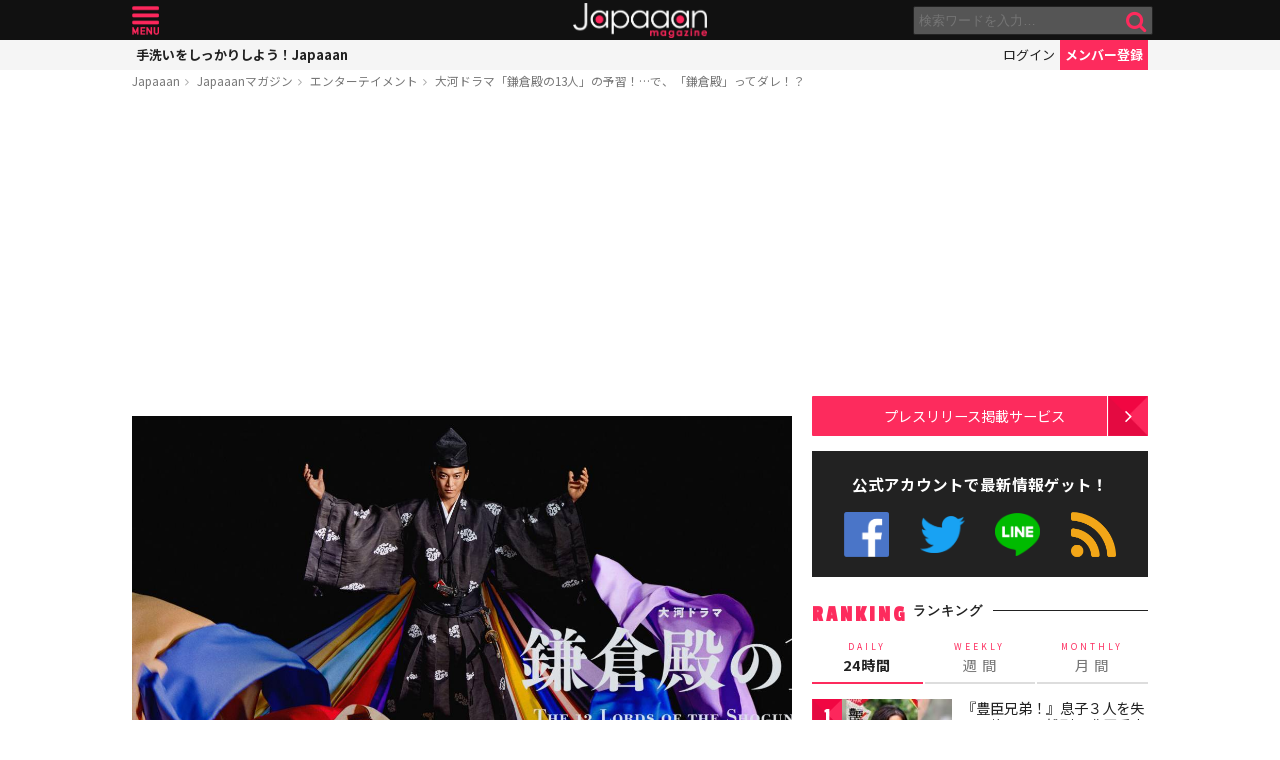

--- FILE ---
content_type: text/html; charset=UTF-8
request_url: https://mag.japaaan.com/archives/165495
body_size: 15864
content:
<!DOCTYPE html>
<html lang="ja" xmlns:fb="http://ogp.me/ns/fb#" lang="ja">
<head>
<!-- Global site tag (gtag.js) - Google Analytics -->
<script async src="https://www.googletagmanager.com/gtag/js?id=UA-115984-32"></script>
<script>
  window.dataLayer = window.dataLayer || [];
  function gtag(){dataLayer.push(arguments);}
  gtag('js', new Date());

  gtag('config', 'UA-115984-32');
</script>


	<meta http-equiv="Content-Type" content="text/html; charset=utf-8" />
	<meta http-equiv="content-language" content="ja">

	<meta charset="utf-8" />
	<meta http-equiv="x-dns-prefetch-control" content="on">
	<link rel=" dns-prefetch" href="//pagead2.googlesyndication.com">

	<link rel=" dns-prefetch" href="//googleads.g.doubleclick.net">
	<link rel=" dns-prefetch" href="//tpc.googlesyndication.com">
	<link rel=" dns-prefetch" href="//www.gstatic.com">

	<link rel='preconnect dns-prefetch' href="https://www.doubleclickbygoogle.com/">
	<link rel='preconnect dns-prefetch' href="https://developers.google.com/speed/libraries/">
	<link rel='preconnect dns-prefetch' href="https://www.google.com/analytics/analytics/">
	<link rel='preconnect dns-prefetch' href="https://fonts.google.com/">
	<link rel='preconnect dns-prefetch' href="https://marketingplatform.google.com/about/tag-manager/">
	<link rel='preconnect dns-prefetch' href="https://developers.google.com/apis-explorer/#p/">


	<script async src="//pagead2.googlesyndication.com/pagead/js/adsbygoogle.js"></script>



	<meta name='viewport' content='width=device-width, initial-scale=1.0' />
	<!-- meta name='viewport' content='width=device-width, initial-scale=1.0,  minimum-scale=1.0, maximum-scale=1.0, user-scalable=no' / -->

<!--
	<meta name="apple-mobile-web-app-capable" content="no">
	<meta name="apple-mobile-web-app-status-bar-style" content="black-translucent">
-->

	<link rel="manifest" href="/manifest.json">
	<script>
	//if ('serviceWorker' in navigator) {
	//  navigator.serviceWorker.register('/service-worker.js').then(function() { console.log('Service Worker Registered'); });
	//}
	</script>



	<title>大河ドラマ「鎌倉殿の13人」の予習！…で、「鎌倉殿」ってダレ！？ | エンターテイメント - Japaaan
	</title>

	<meta name="robots" content="index,follow">
			 	<meta name="description" content="Japaaan読者の皆さんこんにちは、ライターの小山桜子です。小栗旬さんが主演の２０２２年大河ドラマ「鎌倉殿の１３人」（ＮＨＫ総合ほか）がいよいよ１月９日スタート予定ですね。ガッキーこと新垣結衣さんの可愛すぎるビジュアルもついに公開され、期…" />
		
			<meta name="keywords" content="日本, japan, 日本文化, 伝統, 伝統文化, 伝統工芸, 伝統芸能, 文化, 地域, 歴史, cool japan, クールジャパン, ポップカルチャー, 大河ドラマ, 鎌倉殿の13人" />

	<meta property="fb:pages" content="251480518271340" />

	<link rel="shortcut icon" href="https://mag.japaaan.com/wp-content/themes/kuniyoshi/images/favicon.ico" type="image/x-icon" />

	<!-- FB Thumbnail
   ================================================== -->
	<link rel="image_src" href="https://mag.japaaan.com/wp-content/uploads/2021/12/visual01_pc-scaled-1280x720-1-1280x720.jpg" />
	<meta property="fb:admins" content="573527225" />
	<meta property="fb:app_id" content="292763000797679">
	<meta property="og:type" content="article" />
	<meta property="og:locale" content="ja_JP" />


		<meta property="og:title" content="大河ドラマ「鎌倉殿の13人」の予習！…で、「鎌倉殿」ってダレ！？ : Japaaan " />
	<meta property="og:url" content="https://mag.japaaan.com/archives/165495" />
	<meta property="og:description" content="Japaaan読者の皆さんこんにちは、ライターの小山桜子です。小栗旬さんが主演の２０２２年大河ドラマ「鎌倉殿の１３人」（ＮＨＫ総合ほか）がいよいよ１月９日スタート予定ですね。ガッキーこと新垣結衣さんの可愛すぎるビジュアルもついに公開され、期…" />
	<meta property="og:site_name" content="Japaaan - 日本文化と今をつなぐウェブマガジン" />
	<meta property="og:image" content="https://mag.japaaan.com/wp-content/uploads/2021/12/visual01_pc-scaled-1280x720-1-1280x720.jpg" />

	<meta name="twitter:card" content="summary_large_image">
	<meta name="twitter:site" content="@japaaan_com">
	<meta name="twitter:title" content="大河ドラマ「鎌倉殿の13人」の予習！…で、「鎌倉殿」ってダレ！？ : Japaaan">
	<meta name="twitter:description" content="Japaaan読者の皆さんこんにちは、ライターの小山桜子です。小栗旬さんが主演の２０２２年大河ドラマ「鎌倉殿の１３人」（ＮＨＫ総合ほか）がいよいよ１月９日スタート予定ですね。ガッキーこと新垣結衣さんの可愛すぎるビジュアルもついに公開され、期…">
	<meta name="twitter:image:src" content="https://mag.japaaan.com/wp-content/uploads/2021/12/visual01_pc-scaled-1280x720-1-1280x720.jpg">

	
	<link rel="alternate" type="application/rss+xml" title="Japaaan &raquo; フィード" href="https://mag.japaaan.com/feed" />


	<link rel="stylesheet" type="text/css" href="https://mag.japaaan.com/wp-content/themes/kuniyoshi/style.css?20251205" />


	<script type="text/javascript" src="https://mag.japaaan.com/wp-content/themes/kuniyoshi/js/jquery.min.js"></script>

	


	


	<script type="text/javascript">

	$(function(){


	});

	</script>

	<meta name='robots' content='max-image-preview:large' />
	<style>img:is([sizes="auto" i], [sizes^="auto," i]) { contain-intrinsic-size: 3000px 1500px }</style>
	<script type="text/javascript" id="wpp-js" src="https://mag.japaaan.com/wp-content/plugins/wordpress-popular-posts/assets/js/wpp.min.js?ver=7.3.3" data-sampling="1" data-sampling-rate="100" data-api-url="https://mag.japaaan.com/wp-json/wordpress-popular-posts" data-post-id="165495" data-token="35f26e7678" data-lang="0" data-debug="0"></script>
<style id='classic-theme-styles-inline-css' type='text/css'>
/*! This file is auto-generated */
.wp-block-button__link{color:#fff;background-color:#32373c;border-radius:9999px;box-shadow:none;text-decoration:none;padding:calc(.667em + 2px) calc(1.333em + 2px);font-size:1.125em}.wp-block-file__button{background:#32373c;color:#fff;text-decoration:none}
</style>
<style id='global-styles-inline-css' type='text/css'>
:root{--wp--preset--aspect-ratio--square: 1;--wp--preset--aspect-ratio--4-3: 4/3;--wp--preset--aspect-ratio--3-4: 3/4;--wp--preset--aspect-ratio--3-2: 3/2;--wp--preset--aspect-ratio--2-3: 2/3;--wp--preset--aspect-ratio--16-9: 16/9;--wp--preset--aspect-ratio--9-16: 9/16;--wp--preset--color--black: #000000;--wp--preset--color--cyan-bluish-gray: #abb8c3;--wp--preset--color--white: #ffffff;--wp--preset--color--pale-pink: #f78da7;--wp--preset--color--vivid-red: #cf2e2e;--wp--preset--color--luminous-vivid-orange: #ff6900;--wp--preset--color--luminous-vivid-amber: #fcb900;--wp--preset--color--light-green-cyan: #7bdcb5;--wp--preset--color--vivid-green-cyan: #00d084;--wp--preset--color--pale-cyan-blue: #8ed1fc;--wp--preset--color--vivid-cyan-blue: #0693e3;--wp--preset--color--vivid-purple: #9b51e0;--wp--preset--gradient--vivid-cyan-blue-to-vivid-purple: linear-gradient(135deg,rgba(6,147,227,1) 0%,rgb(155,81,224) 100%);--wp--preset--gradient--light-green-cyan-to-vivid-green-cyan: linear-gradient(135deg,rgb(122,220,180) 0%,rgb(0,208,130) 100%);--wp--preset--gradient--luminous-vivid-amber-to-luminous-vivid-orange: linear-gradient(135deg,rgba(252,185,0,1) 0%,rgba(255,105,0,1) 100%);--wp--preset--gradient--luminous-vivid-orange-to-vivid-red: linear-gradient(135deg,rgba(255,105,0,1) 0%,rgb(207,46,46) 100%);--wp--preset--gradient--very-light-gray-to-cyan-bluish-gray: linear-gradient(135deg,rgb(238,238,238) 0%,rgb(169,184,195) 100%);--wp--preset--gradient--cool-to-warm-spectrum: linear-gradient(135deg,rgb(74,234,220) 0%,rgb(151,120,209) 20%,rgb(207,42,186) 40%,rgb(238,44,130) 60%,rgb(251,105,98) 80%,rgb(254,248,76) 100%);--wp--preset--gradient--blush-light-purple: linear-gradient(135deg,rgb(255,206,236) 0%,rgb(152,150,240) 100%);--wp--preset--gradient--blush-bordeaux: linear-gradient(135deg,rgb(254,205,165) 0%,rgb(254,45,45) 50%,rgb(107,0,62) 100%);--wp--preset--gradient--luminous-dusk: linear-gradient(135deg,rgb(255,203,112) 0%,rgb(199,81,192) 50%,rgb(65,88,208) 100%);--wp--preset--gradient--pale-ocean: linear-gradient(135deg,rgb(255,245,203) 0%,rgb(182,227,212) 50%,rgb(51,167,181) 100%);--wp--preset--gradient--electric-grass: linear-gradient(135deg,rgb(202,248,128) 0%,rgb(113,206,126) 100%);--wp--preset--gradient--midnight: linear-gradient(135deg,rgb(2,3,129) 0%,rgb(40,116,252) 100%);--wp--preset--font-size--small: 13px;--wp--preset--font-size--medium: 20px;--wp--preset--font-size--large: 36px;--wp--preset--font-size--x-large: 42px;--wp--preset--spacing--20: 0.44rem;--wp--preset--spacing--30: 0.67rem;--wp--preset--spacing--40: 1rem;--wp--preset--spacing--50: 1.5rem;--wp--preset--spacing--60: 2.25rem;--wp--preset--spacing--70: 3.38rem;--wp--preset--spacing--80: 5.06rem;--wp--preset--shadow--natural: 6px 6px 9px rgba(0, 0, 0, 0.2);--wp--preset--shadow--deep: 12px 12px 50px rgba(0, 0, 0, 0.4);--wp--preset--shadow--sharp: 6px 6px 0px rgba(0, 0, 0, 0.2);--wp--preset--shadow--outlined: 6px 6px 0px -3px rgba(255, 255, 255, 1), 6px 6px rgba(0, 0, 0, 1);--wp--preset--shadow--crisp: 6px 6px 0px rgba(0, 0, 0, 1);}:where(.is-layout-flex){gap: 0.5em;}:where(.is-layout-grid){gap: 0.5em;}body .is-layout-flex{display: flex;}.is-layout-flex{flex-wrap: wrap;align-items: center;}.is-layout-flex > :is(*, div){margin: 0;}body .is-layout-grid{display: grid;}.is-layout-grid > :is(*, div){margin: 0;}:where(.wp-block-columns.is-layout-flex){gap: 2em;}:where(.wp-block-columns.is-layout-grid){gap: 2em;}:where(.wp-block-post-template.is-layout-flex){gap: 1.25em;}:where(.wp-block-post-template.is-layout-grid){gap: 1.25em;}.has-black-color{color: var(--wp--preset--color--black) !important;}.has-cyan-bluish-gray-color{color: var(--wp--preset--color--cyan-bluish-gray) !important;}.has-white-color{color: var(--wp--preset--color--white) !important;}.has-pale-pink-color{color: var(--wp--preset--color--pale-pink) !important;}.has-vivid-red-color{color: var(--wp--preset--color--vivid-red) !important;}.has-luminous-vivid-orange-color{color: var(--wp--preset--color--luminous-vivid-orange) !important;}.has-luminous-vivid-amber-color{color: var(--wp--preset--color--luminous-vivid-amber) !important;}.has-light-green-cyan-color{color: var(--wp--preset--color--light-green-cyan) !important;}.has-vivid-green-cyan-color{color: var(--wp--preset--color--vivid-green-cyan) !important;}.has-pale-cyan-blue-color{color: var(--wp--preset--color--pale-cyan-blue) !important;}.has-vivid-cyan-blue-color{color: var(--wp--preset--color--vivid-cyan-blue) !important;}.has-vivid-purple-color{color: var(--wp--preset--color--vivid-purple) !important;}.has-black-background-color{background-color: var(--wp--preset--color--black) !important;}.has-cyan-bluish-gray-background-color{background-color: var(--wp--preset--color--cyan-bluish-gray) !important;}.has-white-background-color{background-color: var(--wp--preset--color--white) !important;}.has-pale-pink-background-color{background-color: var(--wp--preset--color--pale-pink) !important;}.has-vivid-red-background-color{background-color: var(--wp--preset--color--vivid-red) !important;}.has-luminous-vivid-orange-background-color{background-color: var(--wp--preset--color--luminous-vivid-orange) !important;}.has-luminous-vivid-amber-background-color{background-color: var(--wp--preset--color--luminous-vivid-amber) !important;}.has-light-green-cyan-background-color{background-color: var(--wp--preset--color--light-green-cyan) !important;}.has-vivid-green-cyan-background-color{background-color: var(--wp--preset--color--vivid-green-cyan) !important;}.has-pale-cyan-blue-background-color{background-color: var(--wp--preset--color--pale-cyan-blue) !important;}.has-vivid-cyan-blue-background-color{background-color: var(--wp--preset--color--vivid-cyan-blue) !important;}.has-vivid-purple-background-color{background-color: var(--wp--preset--color--vivid-purple) !important;}.has-black-border-color{border-color: var(--wp--preset--color--black) !important;}.has-cyan-bluish-gray-border-color{border-color: var(--wp--preset--color--cyan-bluish-gray) !important;}.has-white-border-color{border-color: var(--wp--preset--color--white) !important;}.has-pale-pink-border-color{border-color: var(--wp--preset--color--pale-pink) !important;}.has-vivid-red-border-color{border-color: var(--wp--preset--color--vivid-red) !important;}.has-luminous-vivid-orange-border-color{border-color: var(--wp--preset--color--luminous-vivid-orange) !important;}.has-luminous-vivid-amber-border-color{border-color: var(--wp--preset--color--luminous-vivid-amber) !important;}.has-light-green-cyan-border-color{border-color: var(--wp--preset--color--light-green-cyan) !important;}.has-vivid-green-cyan-border-color{border-color: var(--wp--preset--color--vivid-green-cyan) !important;}.has-pale-cyan-blue-border-color{border-color: var(--wp--preset--color--pale-cyan-blue) !important;}.has-vivid-cyan-blue-border-color{border-color: var(--wp--preset--color--vivid-cyan-blue) !important;}.has-vivid-purple-border-color{border-color: var(--wp--preset--color--vivid-purple) !important;}.has-vivid-cyan-blue-to-vivid-purple-gradient-background{background: var(--wp--preset--gradient--vivid-cyan-blue-to-vivid-purple) !important;}.has-light-green-cyan-to-vivid-green-cyan-gradient-background{background: var(--wp--preset--gradient--light-green-cyan-to-vivid-green-cyan) !important;}.has-luminous-vivid-amber-to-luminous-vivid-orange-gradient-background{background: var(--wp--preset--gradient--luminous-vivid-amber-to-luminous-vivid-orange) !important;}.has-luminous-vivid-orange-to-vivid-red-gradient-background{background: var(--wp--preset--gradient--luminous-vivid-orange-to-vivid-red) !important;}.has-very-light-gray-to-cyan-bluish-gray-gradient-background{background: var(--wp--preset--gradient--very-light-gray-to-cyan-bluish-gray) !important;}.has-cool-to-warm-spectrum-gradient-background{background: var(--wp--preset--gradient--cool-to-warm-spectrum) !important;}.has-blush-light-purple-gradient-background{background: var(--wp--preset--gradient--blush-light-purple) !important;}.has-blush-bordeaux-gradient-background{background: var(--wp--preset--gradient--blush-bordeaux) !important;}.has-luminous-dusk-gradient-background{background: var(--wp--preset--gradient--luminous-dusk) !important;}.has-pale-ocean-gradient-background{background: var(--wp--preset--gradient--pale-ocean) !important;}.has-electric-grass-gradient-background{background: var(--wp--preset--gradient--electric-grass) !important;}.has-midnight-gradient-background{background: var(--wp--preset--gradient--midnight) !important;}.has-small-font-size{font-size: var(--wp--preset--font-size--small) !important;}.has-medium-font-size{font-size: var(--wp--preset--font-size--medium) !important;}.has-large-font-size{font-size: var(--wp--preset--font-size--large) !important;}.has-x-large-font-size{font-size: var(--wp--preset--font-size--x-large) !important;}
:where(.wp-block-post-template.is-layout-flex){gap: 1.25em;}:where(.wp-block-post-template.is-layout-grid){gap: 1.25em;}
:where(.wp-block-columns.is-layout-flex){gap: 2em;}:where(.wp-block-columns.is-layout-grid){gap: 2em;}
:root :where(.wp-block-pullquote){font-size: 1.5em;line-height: 1.6;}
</style>
<link rel='stylesheet' id='taxopress-frontend-css-css' href='https://mag.japaaan.com/wp-content/plugins/simple-tags/assets/frontend/css/frontend.css?ver=3.37.2' type='text/css' media='all' />
<link rel="https://api.w.org/" href="https://mag.japaaan.com/wp-json/" /><link rel="alternate" title="JSON" type="application/json" href="https://mag.japaaan.com/wp-json/wp/v2/posts/165495" /><meta name="generator" content="WordPress 6.8.3" />
<link rel="canonical" href="https://mag.japaaan.com/archives/165495" />
<link rel='shortlink' href='https://mag.japaaan.com/?p=165495' />
<link rel="alternate" title="oEmbed (JSON)" type="application/json+oembed" href="https://mag.japaaan.com/wp-json/oembed/1.0/embed?url=https%3A%2F%2Fmag.japaaan.com%2Farchives%2F165495" />
<link rel="alternate" title="oEmbed (XML)" type="text/xml+oembed" href="https://mag.japaaan.com/wp-json/oembed/1.0/embed?url=https%3A%2F%2Fmag.japaaan.com%2Farchives%2F165495&#038;format=xml" />
            <style id="wpp-loading-animation-styles">@-webkit-keyframes bgslide{from{background-position-x:0}to{background-position-x:-200%}}@keyframes bgslide{from{background-position-x:0}to{background-position-x:-200%}}.wpp-widget-block-placeholder,.wpp-shortcode-placeholder{margin:0 auto;width:60px;height:3px;background:#dd3737;background:linear-gradient(90deg,#dd3737 0%,#571313 10%,#dd3737 100%);background-size:200% auto;border-radius:3px;-webkit-animation:bgslide 1s infinite linear;animation:bgslide 1s infinite linear}</style>
            <link rel="icon" href="https://mag.japaaan.com/wp-content/uploads/2022/10/cropped-japaaan_logo_640x640-32x32.png" sizes="32x32" />
<link rel="icon" href="https://mag.japaaan.com/wp-content/uploads/2022/10/cropped-japaaan_logo_640x640-192x192.png" sizes="192x192" />
<link rel="apple-touch-icon" href="https://mag.japaaan.com/wp-content/uploads/2022/10/cropped-japaaan_logo_640x640-180x180.png" />
<meta name="msapplication-TileImage" content="https://mag.japaaan.com/wp-content/uploads/2022/10/cropped-japaaan_logo_640x640-270x270.png" />

						<!-- auto tag -->
					<script>
					     (adsbygoogle = window.adsbygoogle || []).push({
					          google_ad_client: "ca-pub-0391065545875561",
					          enable_page_level_ads: true
					     });
					</script>
				
	

</head>

<body>
	<!-- Google Tag Manager (noscript) -->
	<noscript><iframe src="https://www.googletagmanager.com/ns.html?id=GTM-KGVD5T7"
	height="0" width="0" style="display:none;visibility:hidden"></iframe></noscript>
	<!-- End Google Tag Manager (noscript) -->
<div id="fb-root"></div>


<!-- barba start -->
<!-- <div id="barba-wrapper">
	<div class="barba-container"> -->
<!-- barba start -->

<div id="mother">
<header>
	<section id="top"><div class="inner">
	<a href="https://mag.japaaan.com/" class="logo" title="Japaaan">Japaaan</a>
	<a href="#menu" class="menu" title="メニュー">メニュー</a>

	<form action="https://mag.japaaan.com/" method="get" class="sform">

		<div class="input"><input type="text" name="s" value="" placeholder="検索ワードを入力…"></div>
		<div class="submit"><input type="submit" value="&#xf002;"></div>
		<div class="clear">&nbsp;</div>
	</form>
	<a href="#" class="toggle_search" title="検索">検索</a>
	</div></section>

	<section id="usermenu"><div class="inner">

		<h1>
			
	手洗いをしっかりしよう！Japaaan
		</h1>



		<div class="links">
		<a href="https://www.japaaan.com/user/login" class="login" title="ログイン">ログイン</a>
		<a href="https://www.japaaan.com/user/register" class="register" title="メンバー登録">メンバー登録</a>
		</div>

	</div></section>



	<div id="menu">
		<ul>
			<li><a href="https://www.japaaan.com/">Japaaanトップ</a></li>
			<li><a href="https://www.japaaan.com/user/mypage"><i class="fa fa-user"></i> マイページ</a></li>
			<li class="sep"><a href="https://www.japaaan.com/user/register">無料メンバー登録</a></li>

			<li id="" class=""><a href="https://mag.japaaan.com/rank_daily">本日の人気</a></li>
			<li id="" class=""><a href="https://mag.japaaan.com/rank_weekly">週間ランキング</a></li>
			<li id="" class=""><a href="https://mag.japaaan.com/rank_monthly">月間ランキング</a></li>
			<li id="" class=""><a href="https://mag.japaaan.com/area">エリア別アーカイブ</a></li>
			<li id="" class="sep"><a href="https://mag.japaaan.com/monthly">月別アーカイブ</a></li>

			<li id="" class=""><a href="https://mag.japaaan.com/archive">すべての記事</a></li>
			<li id="" class=""><a href="https://mag.japaaan.com/step">まとめ</a></li>
			<li id="" class=""><a href="https://mag.japaaan.com/art">アート</a></li>
			<li id="" class=""><a href="https://mag.japaaan.com/art/nihonga">&nbsp;- 日本画・浮世絵</a></li>
			<li id="" class=""><a href="https://mag.japaaan.com/fashion">ファッション</a></li>
			<li id="" class=""><a href="https://mag.japaaan.com/fashion/kimono">- 着物・和服</a></li>
			<li id="" class=""><a href="https://mag.japaaan.com/goods">雑貨・インテリア</a></li>
			<li id="" class=""><a href="https://mag.japaaan.com/goods/wazakka">&nbsp;- 和雑貨</a></li>
			<li id="" class=""><a href="https://mag.japaaan.com/gourmet">グルメ</a></li>
			<li id="" class=""><a href="https://mag.japaaan.com/gourmet/wagashi">&nbsp;- 和菓子</a></li>
			<li id="" class=""><a href="https://mag.japaaan.com/travel">観光・地域</a></li>
			<li id="" class=""><a href="https://mag.japaaan.com/entertainment">エンタメ</a></li>
			<li id="" class=""><a href="https://mag.japaaan.com/lifestyle">暮らし</a></li>
			<li id="" class=""><a href="https://mag.japaaan.com/culture">歴史・文化</a></li>
			<li id="" class="sep"><a href="https://mag.japaaan.com/culture/oldphoto">&nbsp;- 古写真</a></li>

			<li id="" class=""><a href="https://mag.japaaan.com/about">Japaaanについて</a></li>
			<li id="" class=""><a href="https://mag.japaaan.com/ads">プレスリリース掲載について</a></li>
			<li id="" class=""><a href="https://mag.japaaan.com/contact">お問い合わせ</a></li>

			<li><a href="https://www.facebook.com/japaaan.page" target="_blank">公式Facebook</a></li>
			<li><a href="https://twitter.com/japaaan_com" target="_blank">公式Twitter</a></li>
			<li><a href="https://line.me/R/ti/p/%40oa-japaaan" target="_blank">公式LINE</a></li>
			<li><a href="https://mag.japaaan.com/feed" target="_blank">RSS</a></li>
		</ul>
	</div>

</header>

<div id="wrap">


	<section id="bcrumb">
		<ul>
			<li><a href="https://www.japaaan.com/" title="Japaaan">Japaaan</a></li>
		<li><a href="https://mag.japaaan.com/" title="Japaaanマガジン">Japaaanマガジン</a></li>
					<li><a href="https://mag.japaaan.com/entertainment" title="エンターテイメント">エンターテイメント</a></li>
							<li class="cur"><a href="https://mag.japaaan.com/archives/165495" title="大河ドラマ「鎌倉殿の13人」の予習！…で、「鎌倉殿」ってダレ！？">大河ドラマ「鎌倉殿の13人」の予習！…で、「鎌倉殿」ってダレ！？</a></li>

		</ul>
	</section>


	<main>

		<div class="area_a prefix_space" style="min-height: 320px;">
			<!-- Single:Header:Mobile-2 -->
			<ins class="adsbygoogle"
				style="display:block"
				data-ad-client="ca-pub-0391065545875561"
				data-ad-slot="5663838233"
				data-ad-format="auto"
				data-full-width-responsive="true"></ins>
			<script>
				(adsbygoogle = window.adsbygoogle || []).push({});
			</script>
		</div>


		
		<article id="single">

			
			
			<a href="https://mag.japaaan.com/archives/165495" title="大河ドラマ「鎌倉殿の13人」の予習！…で、「鎌倉殿」ってダレ！？" class="eyecatch" ><img src="https://mag.japaaan.com/wp-content/uploads/2021/12/visual01_pc-scaled-1280x720-1-1280x720.jpg" alt="大河ドラマ「鎌倉殿の13人」の予習！…で、「鎌倉殿」ってダレ！？" width="660" height="371" loading="lazy"></a>

			<h1 class="title ja"><a href="https://mag.japaaan.com/archives/165495" title="大河ドラマ「鎌倉殿の13人」の予習！…で、「鎌倉殿」ってダレ！？">大河ドラマ「鎌倉殿の13人」の予習！…で、「鎌倉殿」ってダレ！？</a></h1>

			<div class="meta">
				<div class="side1">
				<div class="cat">
					<a href="https://mag.japaaan.com/entertainment" title="エンターテイメント">エンターテイメント</a>
				
					/ <a href="https://mag.japaaan.com/type/work/" title="作品の記事一覧">作品</a></li>
		


				</div>
				</div>

				<div class="side2">
				<div class="author">
					<a href="https://mag.japaaan.com/archives/author/writer47" title="小山 桜子 の投稿" rel="author">小山 桜子</a></div><span>&nbsp;</span>
					
					<div class="date">
													2021/12/19											</div>
				</div>
			</div>

			<div class="area_a" style="min-height: 320px;">
				<!-- Single:Middle:Mobile -->
				<ins class="adsbygoogle"
					style="display:block"
					data-ad-client="ca-pub-0391065545875561"
					data-ad-slot="3441426238"
					data-ad-format="auto"
					data-full-width-responsive="true"></ins>
				<script>
					(adsbygoogle = window.adsbygoogle || []).push({});
				</script>				
			</div>
			
		

			<div id="target"></div>
			<div class="entry_post">

			

							

								<p>Japaaan読者の皆さんこんにちは、ライターの小山桜子です。小栗旬さんが主演の<a href="https://www.japaaan.com/card/3595"><strong>２０２２年大河ドラマ「鎌倉殿の１３人」（ＮＨＫ総合ほか）</strong></a>がいよいよ１月９日スタート予定ですね。ガッキーこと新垣結衣さんの可愛すぎるビジュアルもついに公開され、期待度はＭＡＸです。</p>
<p>でも、題名を見て、ふと疑問を抱いた方はいませんか？</p>
<p>「『鎌倉殿』って誰」。</p>
<p>そうなんです。「鎌倉殿」なんて学校で習いませんでしたよね。そもそも人なのか組織なのか場所なのかもナゾですよね。</p>
<p>心配ご無用です。今回は、『鎌倉殿』とは何かについて、簡単に分かりやすく解説します。</p>
<h2>鎌倉殿とは？</h2>
<div id="attachment_165496" class="wp-caption aligncenter"><a href="https://mag.japaaan.com/archives/165495/9f3945ed-b09b-479f-8c4d-8043ae09047d" rel="attachment wp-att-165496"><img fetchpriority="high" decoding="async" aria-describedby="caption-attachment-165496" class="size-medium wp-image-165496" src="https://mag.japaaan.com/wp-content/uploads/2021/12/9F3945ED-B09B-479F-8C4D-8043AE09047D-482x660.jpeg" alt="" width="482" height="660" /></a><p id="caption-attachment-165496" class="wp-caption-text"><a href="https://mag.japaaan.com/archives/165495/9f3945ed-b09b-479f-8c4d-8043ae09047d">鎌倉殿の13人 メインビジュアル</a></p></div>
<p>結論から言うと、<b>鎌倉殿</b>（かまくらどの）とは、「鎌倉幕府の棟梁、または、鎌倉幕府そのもの」を指す言葉です。</p>
<p>つまり、鎌倉幕府のトップの人間を指す事もあれば、鎌倉幕府という組織そのものを指す事もあるという事です。</p>
<h2>もともとは源頼朝を指していた</h2>
<p>「平家物語」では「鎌倉殿」といえば鎌倉幕府の初代征夷大将軍・源頼朝を指していて、そもそもは源頼朝を指す言葉だったようです。</p>
<p>しかしながら、頼朝が亡くなると２代将軍・頼家、３代将軍・実朝･･････と「鎌倉殿」は受け継がれていきました。</p>
<p>また、「幕府」という言葉は江戸中期以降にできた言葉で、当時は存在していなかったので、鎌倉時代の武士は鎌倉幕府そのものをも「鎌倉殿」と呼ぶこともあったそうです。</p>
<p><span style="font-size: medium;"><p class='go_next'><a href='https://mag.japaaan.com/archives/165495/2' title='小栗旬=北条義時は「鎌倉殿」ではない' ><span>2ページ目 <i class='fa fa-arrow-circle-right' aria-hidden='true'></i></span>小栗旬=北条義時は「鎌倉殿」ではない</a></p><div class='after_go_next' style='min-height: 320px;'>
 <!-- Single:AfterPager:Responsive -->
 <ins class="adsbygoogle"
      style="display:block"
      data-ad-client="ca-pub-0391065545875561"
      data-ad-slot="8354457731"
      data-ad-format="auto"
      data-full-width-responsive="true"></ins>
 <script>
 (adsbygoogle = window.adsbygoogle || []).push({});
 </script>
 </div>
 </span></p>

				<div class="clear">&nbsp;</div>
				<div class="page-links"><b>ページ: </b> <span class="post-page-numbers current" aria-current="page"><span>1</span></span> <a href="https://mag.japaaan.com/archives/165495/2" class="post-page-numbers"><span>2</span></a></div>

			</div>

			
			
			

			<div class="area_a" style="min-height: 320px;">

				<!-- Single:Bottom:Mobile -->
				<ins class="adsbygoogle"
					style="display:block"
					data-ad-client="ca-pub-0391065545875561"
					data-ad-slot="6534493437"
					data-ad-format="auto"
					data-full-width-responsive="true"></ins>
				<script>
					(adsbygoogle = window.adsbygoogle || []).push({});
				</script>
			</div>

						
				<div class="img_list"><a href='https://mag.japaaan.com/archives/165495/visual01_pc-scaled-1280x720?img_list=1'><i class="fa fa-th" aria-hidden="true"></i> この記事の画像一覧</a></div>

			

						<div class="tags scroller">
			<div class="smask">
			<ul class="tagline">

				
 				
				 					<li><a href="https://mag.japaaan.com/type/work/" title="作品の記事一覧">作品</a></li>
 				

				<li><a href="https://mag.japaaan.com/archives/tag/%e5%a4%a7%e6%b2%b3%e3%83%89%e3%83%a9%e3%83%9e" title="大河ドラマ">大河ドラマ</a></li><li><a href="https://mag.japaaan.com/archives/tag/%e9%8e%8c%e5%80%89%e6%ae%bf%e3%81%ae13%e4%ba%ba" title="鎌倉殿の13人">鎌倉殿の13人</a></li>			</ul>
			</div>
			</div>

			<script type="text/javascript">
			// 	タグ一覧のスクローラー制御
			$(function(){
				totalWidth=25;
				jQuery("#single .tagline li").each(function(){
				   totalWidth = totalWidth+jQuery(this).outerWidth(true);
				});

				if($(window).width() < totalWidth) {
					 jQuery("#single .tagline").css('display','inline-table');
					 jQuery("#single .tagline li").css('display','table-cell');
				}
			});
			</script>


			

		</article>


		
		<section id="bottom_share">
			<div class="in">

			<ul>
				<li class="first">記事を共有</li>
								<li class="fb"><a href="http://www.facebook.com/share.php?u=https://mag.japaaan.com/archives/165495" onclick="window.open(this.href, 'FBwindow', 'width=650, height=450, menubar=no, toolbar=no, scrollbars=yes'); return false;">>Facebook</a></li>
				<li class="twi"><a href="http://twitter.com/share?count=horizontal&amp;original_referer=https://mag.japaaan.com/archives/165495&amp;text=大河ドラマ「鎌倉殿の13人」の予習！…で、「鎌倉殿」ってダレ！？｜Japaaan&amp;hashtags=japaaan&amp;url=https://mag.japaaan.com/archives/165495" onclick="window.open(this.href, 'tweetwindow', 'width=550, height=450,personalbar=0,toolbar=0,scrollbars=1,resizable=1'); return false;" >Twitter></a></li>
				<li class="line"><a href="http://line.me/R/msg/text/?大河ドラマ「鎌倉殿の13人」の予習！…で、「鎌倉殿」ってダレ！？ https://mag.japaaan.com/archives/165495">LINE</a></li>
				<li class="hateb"><a href="http://b.hatena.ne.jp/append?https://mag.japaaan.com/archives/165495" onclick="window.open(this.href, 'hatebuwindow', 'width=700, height=800,personalbar=0,toolbar=0,scrollbars=1,resizable=1'); return false;">はてなブックマーク</a></li>
				<li class="mail"><a href="mailto:?subject=大河ドラマ「鎌倉殿の13人」の予習！…で、「鎌倉殿」ってダレ！？&body=https://mag.japaaan.com/archives/165495">メール</a></li>

			</ul>
			</div>
		</section>



		<section class="box_c">

			<h1>RELATED <span>関連する記事</span></h1>

			<div class="items">

			<div class='yarpp yarpp-related yarpp-related-website yarpp-template-yarpp-template-thumbnail'>

					
<article id="post-164130">
	<div>
				<a href="https://mag.japaaan.com/archives/164130?utm_source=mag&utm_medium=related&utm_content=165495" title="2022年大河ドラマ「鎌倉殿の13人」のメインビジュアルが公開。撮影はレスリー・キー" class="thumb">
						<img src="https://mag.japaaan.com/wp-content/uploads/2021/12/visual01_pc-scaled-320x194.jpg" alt="2022年大河ドラマ「鎌倉殿の13人」のメインビジュアルが公開。撮影はレスリー・キー" width="320" height="194" loading="lazy">
		
		</a>
		<h2><a href="https://mag.japaaan.com/archives/164130?utm_source=mag&utm_medium=related&utm_content=165495" title="2022年大河ドラマ「鎌倉殿の13人」のメインビジュアルが公開。撮影はレスリー・キー">2022年大河ドラマ「鎌倉殿の13人」のメインビジュアルが公開。撮影はレスリー・キー</a></h2>
					</div>
</article>
		
					
<article id="post-145059">
	<div>
				<a href="https://mag.japaaan.com/archives/145059?utm_source=mag&utm_medium=related&utm_content=165495" title="ガッキーーっ！2022年大河ドラマ「鎌倉殿の13人」第二次出演者が発表。新垣結衣は初の大河ドラマ" class="thumb">
						<img src="https://mag.japaaan.com/wp-content/uploads/2021/04/Ey-fbpqWYAARbND-320x194.jpg" alt="ガッキーーっ！2022年大河ドラマ「鎌倉殿の13人」第二次出演者が発表。新垣結衣は初の大河ドラマ" width="320" height="194" loading="lazy">
		
		</a>
		<h2><a href="https://mag.japaaan.com/archives/145059?utm_source=mag&utm_medium=related&utm_content=165495" title="ガッキーーっ！2022年大河ドラマ「鎌倉殿の13人」第二次出演者が発表。新垣結衣は初の大河ドラマ">ガッキーーっ！2022年大河ドラマ「鎌倉殿の13人」第二次出演者が発表。新垣結衣は初の大河ドラマ</a></h2>
					</div>
</article>
		
					
<article id="post-190682">
	<div>
				<a href="https://mag.japaaan.com/archives/190682?utm_source=mag&utm_medium=related&utm_content=165495" title="出演者豪華すぎ！「鎌倉殿の13人」最終回放送直前 出演者トークショーの無料ライブ配信が決定" class="thumb">
						<img src="https://mag.japaaan.com/wp-content/uploads/2022/12/events-320x194.jpg" alt="出演者豪華すぎ！「鎌倉殿の13人」最終回放送直前 出演者トークショーの無料ライブ配信が決定" width="320" height="194" loading="lazy">
		
		</a>
		<h2><a href="https://mag.japaaan.com/archives/190682?utm_source=mag&utm_medium=related&utm_content=165495" title="出演者豪華すぎ！「鎌倉殿の13人」最終回放送直前 出演者トークショーの無料ライブ配信が決定">出演者豪華すぎ！「鎌倉殿の13人」最終回放送直前 出演者トークショーの無料ライブ配信が決定</a></h2>
					</div>
</article>
		
					
<article id="post-152080">
	<div>
				<a href="https://mag.japaaan.com/archives/152080?utm_source=mag&utm_medium=related&utm_content=165495" title="2022年大河ドラマ「鎌倉殿の13人」の第四次出演者が発表！木曽義仲役に青木崇高" class="thumb">
						<img src="https://mag.japaaan.com/wp-content/uploads/2021/07/kamakura_newcast210708_main2-320x194.jpg" alt="2022年大河ドラマ「鎌倉殿の13人」の第四次出演者が発表！木曽義仲役に青木崇高" width="320" height="194" loading="lazy">
		
		</a>
		<h2><a href="https://mag.japaaan.com/archives/152080?utm_source=mag&utm_medium=related&utm_content=165495" title="2022年大河ドラマ「鎌倉殿の13人」の第四次出演者が発表！木曽義仲役に青木崇高">2022年大河ドラマ「鎌倉殿の13人」の第四次出演者が発表！木曽義仲役に青木崇高</a></h2>
					</div>
</article>
		
					
<article id="post-190391">
	<div>
				<a href="https://mag.japaaan.com/archives/190391?utm_source=mag&utm_medium=related&utm_content=165495" title="三谷幸喜や俳優陣のインタビュー掲載！NHK大河ドラマ「鎌倉殿の13人」メモリアルブックが発売" class="thumb">
						<img src="https://mag.japaaan.com/wp-content/uploads/2022/12/main-11-320x194.jpg" alt="三谷幸喜や俳優陣のインタビュー掲載！NHK大河ドラマ「鎌倉殿の13人」メモリアルブックが発売" width="320" height="194" loading="lazy">
		
		</a>
		<h2><a href="https://mag.japaaan.com/archives/190391?utm_source=mag&utm_medium=related&utm_content=165495" title="三谷幸喜や俳優陣のインタビュー掲載！NHK大河ドラマ「鎌倉殿の13人」メモリアルブックが発売">三谷幸喜や俳優陣のインタビュー掲載！NHK大河ドラマ「鎌倉殿の13人」メモリアルブックが発売</a></h2>
					</div>
</article>
		
					
<article id="post-190513">
	<div>
				<a href="https://mag.japaaan.com/archives/190513?utm_source=mag&utm_medium=related&utm_content=165495" title="【必見】濃厚すぎぞ！「鎌倉殿の13人」最終回に向けこれまでのストーリーを5分にまとめた超濃厚動画を公開" class="thumb">
						<img src="https://mag.japaaan.com/wp-content/uploads/2022/12/2270bc9551ddaa5564a8ab95c29e436d-320x194.jpg" alt="【必見】濃厚すぎぞ！「鎌倉殿の13人」最終回に向けこれまでのストーリーを5分にまとめた超濃厚動画を公開" width="320" height="194" loading="lazy">
		
		</a>
		<h2><a href="https://mag.japaaan.com/archives/190513?utm_source=mag&utm_medium=related&utm_content=165495" title="【必見】濃厚すぎぞ！「鎌倉殿の13人」最終回に向けこれまでのストーリーを5分にまとめた超濃厚動画を公開">【必見】濃厚すぎぞ！「鎌倉殿の13人」最終回に向けこれまでのストーリーを5分にまとめた超濃厚動画を公開</a></h2>
					</div>
</article>
		
					
<article id="post-165591">
	<div>
				<a href="https://mag.japaaan.com/archives/165591?utm_source=mag&utm_medium=related&utm_content=165495" title="大河ドラマ「鎌倉殿の13人」で八嶋智人が演じる武田信義と言えば甲斐源氏…そのルーツをたどってみました" class="thumb">
						<img src="https://mag.japaaan.com/wp-content/uploads/2021/12/0652aab2b479dd0c7905f584e1728173-320x194.jpg" alt="大河ドラマ「鎌倉殿の13人」で八嶋智人が演じる武田信義と言えば甲斐源氏…そのルーツをたどってみました" width="320" height="194" loading="lazy">
		
		</a>
		<h2><a href="https://mag.japaaan.com/archives/165591?utm_source=mag&utm_medium=related&utm_content=165495" title="大河ドラマ「鎌倉殿の13人」で八嶋智人が演じる武田信義と言えば甲斐源氏…そのルーツをたどってみました">大河ドラマ「鎌倉殿の13人」で八嶋智人が演じる武田信義と言えば甲斐源氏…そのルーツをたどってみました</a></h2>
					</div>
</article>
		
					
<article id="post-167319">
	<div>
				<a href="https://mag.japaaan.com/archives/167319?utm_source=mag&utm_medium=related&utm_content=165495" title="「鎌倉殿の13人」1月23日放送の第3回「挙兵は慎重に」あらすじを予習" class="thumb">
						<img src="https://mag.japaaan.com/wp-content/uploads/2022/01/41e57410ed9d84585671e39bf77ad6c6-320x194.jpg" alt="「鎌倉殿の13人」1月23日放送の第3回「挙兵は慎重に」あらすじを予習" width="320" height="194" loading="lazy">
		
		</a>
		<h2><a href="https://mag.japaaan.com/archives/167319?utm_source=mag&utm_medium=related&utm_content=165495" title="「鎌倉殿の13人」1月23日放送の第3回「挙兵は慎重に」あらすじを予習">「鎌倉殿の13人」1月23日放送の第3回「挙兵は慎重に」あらすじを予習</a></h2>
					</div>
</article>
</div>
			</div>

		</section>

				


</main>


	<aside>

					
		<div class="area_a" style="min-height: 320px;">

			<!-- Sidebar:Header:Responsive -->
			<ins class="adsbygoogle"
			     style="display:block"
			     data-ad-client="ca-pub-0391065545875561"
			     data-ad-slot="9487959831"
			     data-ad-format="auto"></ins>
			<script>
			(adsbygoogle = window.adsbygoogle || []).push({});
			</script>
		</div>
	
		<section>
			<div class="link_a">
				<a href="https://mag.japaaan.com/ads">プレスリリース掲載サービス</a>
			</div>
		</section>

		<section class="box_e">

			<h2 class="">公式アカウントで最新情報ゲット！</h2>

			<ul class="official_account">
				<li class="fb"><a href="https://www.facebook.com/japaaan.page" target="_blank" title="公式Facebook">公式Facebook</a></li>
				<li class="twi"><a href="https://twitter.com/japaaan_com" target="_blank" title="公式Twitter">公式Twitter</a></li>
				<li class="line"><a href="https://line.me/R/ti/p/%40oa-japaaan" target="_blank" title="公式LINE">公式LINE</a></li>
				<li class="rss"><a href="https://mag.japaaan.com/feed" target="_blank" title="RSSフィード">RSS</a></li>
			</ul>


		</section>

		<!-- ランキングここから -->
		<section class="box_d">
			<h1>RANKING <span>ランキング</span></h1>
			<ul class="tab_a row3 change_tab_side">
				<li class="cur"><a href="#rank_daily"><span>DAILY</span>24時間</a></li>
				<li><a href="#rank_weekly"><span>WEEKLY</span>週 間</a></li>
				<li><a href="#rank_monthly"><span>MONTHLY</span>月 間</a></li>
			</ul>

			<div id="rank_daily" class="tablock_side">
				

<div class="items">

<article class="">
	<b class="rank">1</b>	<a href="https://mag.japaaan.com/archives/267579" title="『豊臣兄弟！』息子３人を失い一族すべて処刑…豊臣秀吉の姉・とも(宮澤エマ) 激動の生涯" class="thumb"><img loading="lazy" width="200" height="121" src="https://mag.japaaan.com/wp-content/uploads/2026/01/fdsafda-200x121.jpg" data-src_="https://mag.japaaan.com/wp-content/uploads/2026/01/fdsafda-200x121.jpg" alt="『豊臣兄弟！』息子３人を失い一族すべて処刑…豊臣秀吉の姉・とも(宮澤エマ) 激動の生涯"></a>
	<div>
	<h2><a href="https://mag.japaaan.com/archives/267579" title="『豊臣兄弟！』息子３人を失い一族すべて処刑…豊臣秀吉の姉・とも(宮澤エマ) 激動の生涯">『豊臣兄弟！』息子３人を失い一族すべて処刑…豊臣秀吉の姉・とも(宮澤エマ) 激動の生涯</a></h2>
	<span class="cat"><a href="https://mag.japaaan.com/" title=""></a></span>
	</div>
</article>

<article class="">
	<b class="rank">2</b>	<a href="https://mag.japaaan.com/archives/265469" title="【豊臣兄弟！】地味だが最強の名臣・丹羽長秀！織田信長が手放さなかった３つの理由" class="thumb"><img loading="lazy" width="200" height="121" src="https://mag.japaaan.com/wp-content/uploads/2026/01/catch-200x121.jpg" data-src_="https://mag.japaaan.com/wp-content/uploads/2026/01/catch-200x121.jpg" alt="【豊臣兄弟！】地味だが最強の名臣・丹羽長秀！織田信長が手放さなかった３つの理由"></a>
	<div>
	<h2><a href="https://mag.japaaan.com/archives/265469" title="【豊臣兄弟！】地味だが最強の名臣・丹羽長秀！織田信長が手放さなかった３つの理由">【豊臣兄弟！】地味だが最強の名臣・丹羽長秀！織田信長が手放さなかった３つの理由</a></h2>
	<span class="cat"><a href="https://mag.japaaan.com/" title=""></a></span>
	</div>
</article>

<article class="">
	<b class="rank">3</b>	<a href="https://mag.japaaan.com/archives/266994" title="『豊臣兄弟！』父の仇は討てたのか？銭50貫と草鞋の意味…第4回「桶狭間！」伏線と重要ポイントまとめ" class="thumb"><img loading="lazy" width="200" height="121" src="https://mag.japaaan.com/wp-content/uploads/2026/01/78c340b571569228601ca08d96e17a59-1-200x121.jpg" data-src_="https://mag.japaaan.com/wp-content/uploads/2026/01/78c340b571569228601ca08d96e17a59-1-200x121.jpg" alt="『豊臣兄弟！』父の仇は討てたのか？銭50貫と草鞋の意味…第4回「桶狭間！」伏線と重要ポイントまとめ"></a>
	<div>
	<h2><a href="https://mag.japaaan.com/archives/266994" title="『豊臣兄弟！』父の仇は討てたのか？銭50貫と草鞋の意味…第4回「桶狭間！」伏線と重要ポイントまとめ">『豊臣兄弟！』父の仇は討てたのか？銭50貫と草鞋の意味…第4回「桶狭間！」伏線と重要ポイントまとめ</a></h2>
	<span class="cat"><a href="https://mag.japaaan.com/" title=""></a></span>
	</div>
</article>

<article class="">
	<b class="rank">4</b>	<a href="https://mag.japaaan.com/archives/267376" title="【豊臣兄弟！】織田信長 激怒の大失態…前田利家(大東駿介) 転落から復活までの軌跡" class="thumb"><img loading="lazy" width="200" height="121" src="https://mag.japaaan.com/wp-content/uploads/2026/01/7ffd67b4102868b28bd01198df4064ce-200x121.jpg" data-src_="https://mag.japaaan.com/wp-content/uploads/2026/01/7ffd67b4102868b28bd01198df4064ce-200x121.jpg" alt="【豊臣兄弟！】織田信長 激怒の大失態…前田利家(大東駿介) 転落から復活までの軌跡"></a>
	<div>
	<h2><a href="https://mag.japaaan.com/archives/267376" title="【豊臣兄弟！】織田信長 激怒の大失態…前田利家(大東駿介) 転落から復活までの軌跡">【豊臣兄弟！】織田信長 激怒の大失態…前田利家(大東駿介) 転落から復活までの軌跡</a></h2>
	<span class="cat"><a href="https://mag.japaaan.com/" title=""></a></span>
	</div>
</article>

<article class="">
	<b class="rank">5</b>	<a href="https://mag.japaaan.com/archives/267157" title="【豊臣兄弟！】戦国の母・お市(宮﨑あおい) 自害で幕を閉じた悲劇と、三姉妹を生かすため選び続けた生涯" class="thumb"><img loading="lazy" width="200" height="121" src="https://mag.japaaan.com/wp-content/uploads/2026/01/G-xfgzXb0AEH0gUfff-200x121.jpg" data-src_="https://mag.japaaan.com/wp-content/uploads/2026/01/G-xfgzXb0AEH0gUfff-200x121.jpg" alt="【豊臣兄弟！】戦国の母・お市(宮﨑あおい) 自害で幕を閉じた悲劇と、三姉妹を生かすため選び続けた生涯"></a>
	<div>
	<h2><a href="https://mag.japaaan.com/archives/267157" title="【豊臣兄弟！】戦国の母・お市(宮﨑あおい) 自害で幕を閉じた悲劇と、三姉妹を生かすため選び続けた生涯">【豊臣兄弟！】戦国の母・お市(宮﨑あおい) 自害で幕を閉じた悲劇と、三姉妹を生かすため選び続けた生涯</a></h2>
	<span class="cat"><a href="https://mag.japaaan.com/" title=""></a></span>
	</div>
</article>

<article class="">
	<b class="rank">6</b>	<a href="https://mag.japaaan.com/archives/267147" title="【豊臣兄弟！】「近習＝男色役？」は誤解　信長が小一郎を近習に選んだ理由とは？小姓との違いも解説" class="thumb"><img loading="lazy" width="200" height="121" src="https://mag.japaaan.com/wp-content/uploads/2026/01/imgi_32_P52L88MYXY-editor_d623b44ce2b1a02af656817eaaf40ec5-200x121.jpg" data-src_="https://mag.japaaan.com/wp-content/uploads/2026/01/imgi_32_P52L88MYXY-editor_d623b44ce2b1a02af656817eaaf40ec5-200x121.jpg" alt="【豊臣兄弟！】「近習＝男色役？」は誤解　信長が小一郎を近習に選んだ理由とは？小姓との違いも解説"></a>
	<div>
	<h2><a href="https://mag.japaaan.com/archives/267147" title="【豊臣兄弟！】「近習＝男色役？」は誤解　信長が小一郎を近習に選んだ理由とは？小姓との違いも解説">【豊臣兄弟！】「近習＝男色役？」は誤解　信長が小一郎を近習に選んだ理由とは？小姓との違いも解説</a></h2>
	<span class="cat"><a href="https://mag.japaaan.com/" title=""></a></span>
	</div>
</article>

<article class="rank_bottom no7">
	<b class="rank">7</b>	<a href="https://mag.japaaan.com/archives/267183" title="立体映像空間で妖怪の世界に没入！デジタルアート展「動き出す妖怪展 TOKYO」が開催" class="thumb"><img loading="lazy" width="200" height="121" src="https://mag.japaaan.com/wp-content/uploads/2026/01/youkaitentokyo-200x121.jpg" data-src_="https://mag.japaaan.com/wp-content/uploads/2026/01/youkaitentokyo-200x121.jpg" alt="立体映像空間で妖怪の世界に没入！デジタルアート展「動き出す妖怪展 TOKYO」が開催"></a>
	<div>
	<h2><a href="https://mag.japaaan.com/archives/267183" title="立体映像空間で妖怪の世界に没入！デジタルアート展「動き出す妖怪展 TOKYO」が開催">立体映像空間で妖怪の世界に没入！デジタルアート展「動き出す妖怪展 TOKYO」が開催</a></h2>
	<span class="cat"><a href="https://mag.japaaan.com/" title=""></a></span>
	</div>
</article>

<article class="rank_bottom no8">
	<b class="rank">8</b>	<a href="https://mag.japaaan.com/archives/266984" title="【豊臣兄弟！】第4回「桶狭間！」注目の考察４選：父の仇をなぜ討たない？直のアンサーソング、草履の伏線" class="thumb"><img loading="lazy" width="200" height="121" src="https://mag.japaaan.com/wp-content/uploads/2026/01/19240f108319642551594eb5a3fae925-200x121.jpg" data-src_="https://mag.japaaan.com/wp-content/uploads/2026/01/19240f108319642551594eb5a3fae925-200x121.jpg" alt="【豊臣兄弟！】第4回「桶狭間！」注目の考察４選：父の仇をなぜ討たない？直のアンサーソング、草履の伏線"></a>
	<div>
	<h2><a href="https://mag.japaaan.com/archives/266984" title="【豊臣兄弟！】第4回「桶狭間！」注目の考察４選：父の仇をなぜ討たない？直のアンサーソング、草履の伏線">【豊臣兄弟！】第4回「桶狭間！」注目の考察４選：父の仇をなぜ討たない？直のアンサーソング、草履の伏線</a></h2>
	<span class="cat"><a href="https://mag.japaaan.com/" title=""></a></span>
	</div>
</article>

<article class="rank_bottom no9">
	<b class="rank">9</b>	<a href="https://mag.japaaan.com/archives/266889" title="6個大隊を30分で揚陸！世界屈指の上陸能力を持った旧日本軍、なぜ太平洋戦争で戦略崩壊したのか" class="thumb"><img loading="lazy" width="200" height="121" src="https://mag.japaaan.com/wp-content/uploads/2026/01/1668723ef6b367f79914a372766515ed-e1769374711621-200x121.jpg" data-src_="https://mag.japaaan.com/wp-content/uploads/2026/01/1668723ef6b367f79914a372766515ed-e1769374711621-200x121.jpg" alt="6個大隊を30分で揚陸！世界屈指の上陸能力を持った旧日本軍、なぜ太平洋戦争で戦略崩壊したのか"></a>
	<div>
	<h2><a href="https://mag.japaaan.com/archives/266889" title="6個大隊を30分で揚陸！世界屈指の上陸能力を持った旧日本軍、なぜ太平洋戦争で戦略崩壊したのか">6個大隊を30分で揚陸！世界屈指の上陸能力を持った旧日本軍、なぜ太平洋戦争で戦略崩壊したのか</a></h2>
	<span class="cat"><a href="https://mag.japaaan.com/" title=""></a></span>
	</div>
</article>

<article class="rank_bottom no10">
	<b class="rank">10</b>	<a href="https://mag.japaaan.com/archives/264857" title="語源が切なすぎる…湯たんぽの漢字はなぜ「湯湯婆」と書く？由来と歴史をたどる" class="thumb"><img loading="lazy" width="200" height="121" src="https://mag.japaaan.com/wp-content/uploads/2026/01/fdsafdsa-200x121.jpg" data-src_="https://mag.japaaan.com/wp-content/uploads/2026/01/fdsafdsa-200x121.jpg" alt="語源が切なすぎる…湯たんぽの漢字はなぜ「湯湯婆」と書く？由来と歴史をたどる"></a>
	<div>
	<h2><a href="https://mag.japaaan.com/archives/264857" title="語源が切なすぎる…湯たんぽの漢字はなぜ「湯湯婆」と書く？由来と歴史をたどる">語源が切なすぎる…湯たんぽの漢字はなぜ「湯湯婆」と書く？由来と歴史をたどる</a></h2>
	<span class="cat"><a href="https://mag.japaaan.com/" title=""></a></span>
	</div>
</article>

<article class="rank_bottom no11">
	<b class="rank">11</b>	<a href="https://mag.japaaan.com/archives/267514" title="葛飾北斎の世界に『ゴジラ-1.0』のゴジラが襲来！「ゴジラ浮世絵 富嶽三十六景」3部作が新発売" class="thumb"><img loading="lazy" width="200" height="121" src="https://mag.japaaan.com/wp-content/uploads/2026/01/eb5fac0826d050e21998fcf40fa9c6b2-200x121.jpg" data-src_="https://mag.japaaan.com/wp-content/uploads/2026/01/eb5fac0826d050e21998fcf40fa9c6b2-200x121.jpg" alt="葛飾北斎の世界に『ゴジラ-1.0』のゴジラが襲来！「ゴジラ浮世絵 富嶽三十六景」3部作が新発売"></a>
	<div>
	<h2><a href="https://mag.japaaan.com/archives/267514" title="葛飾北斎の世界に『ゴジラ-1.0』のゴジラが襲来！「ゴジラ浮世絵 富嶽三十六景」3部作が新発売">葛飾北斎の世界に『ゴジラ-1.0』のゴジラが襲来！「ゴジラ浮世絵 富嶽三十六景」3部作が新発売</a></h2>
	<span class="cat"><a href="https://mag.japaaan.com/" title=""></a></span>
	</div>
</article>

<article class="rank_bottom no12">
	<b class="rank">12</b>	<a href="https://mag.japaaan.com/archives/267037" title="「豊臣兄弟！」盟友となる前田利家が初登場！次回2月1日放送のあらすじ＆場面写真、相関図が公開" class="thumb"><img loading="lazy" width="200" height="121" src="https://mag.japaaan.com/wp-content/uploads/2026/01/a6ddf6326fb5cfdfeee69019aca588c6-200x121.jpg" data-src_="https://mag.japaaan.com/wp-content/uploads/2026/01/a6ddf6326fb5cfdfeee69019aca588c6-200x121.jpg" alt="「豊臣兄弟！」盟友となる前田利家が初登場！次回2月1日放送のあらすじ＆場面写真、相関図が公開"></a>
	<div>
	<h2><a href="https://mag.japaaan.com/archives/267037" title="「豊臣兄弟！」盟友となる前田利家が初登場！次回2月1日放送のあらすじ＆場面写真、相関図が公開">「豊臣兄弟！」盟友となる前田利家が初登場！次回2月1日放送のあらすじ＆場面写真、相関図が公開</a></h2>
	<span class="cat"><a href="https://mag.japaaan.com/" title=""></a></span>
	</div>
</article>

<article class="rank_bottom no13">
	<b class="rank">13</b>	<a href="https://mag.japaaan.com/archives/266103" title="【豊臣兄弟！】桶狭間の戦いで何をした？史実で追う藤吉郎・小一郎の“裏の働き”の真相" class="thumb"><img loading="lazy" width="200" height="121" src="https://mag.japaaan.com/wp-content/uploads/2026/01/bcb28013cd645523c8cc6a325256f570-200x121.jpg" data-src_="https://mag.japaaan.com/wp-content/uploads/2026/01/bcb28013cd645523c8cc6a325256f570-200x121.jpg" alt="【豊臣兄弟！】桶狭間の戦いで何をした？史実で追う藤吉郎・小一郎の“裏の働き”の真相"></a>
	<div>
	<h2><a href="https://mag.japaaan.com/archives/266103" title="【豊臣兄弟！】桶狭間の戦いで何をした？史実で追う藤吉郎・小一郎の“裏の働き”の真相">【豊臣兄弟！】桶狭間の戦いで何をした？史実で追う藤吉郎・小一郎の“裏の働き”の真相</a></h2>
	<span class="cat"><a href="https://mag.japaaan.com/" title=""></a></span>
	</div>
</article>

<article class="rank_bottom no14">
	<b class="rank">14</b>	<a href="https://mag.japaaan.com/archives/267295" title="【豊臣兄弟！】秀吉の草履エピソード、実は『べらぼう』時代に誕生。歌麿も影響された「絵本太閤記」の創作だった" class="thumb"><img loading="lazy" width="200" height="121" src="https://mag.japaaan.com/wp-content/uploads/2026/01/imgi_32_P52L88MYXY-editor_d623b44ce2b1a02af656817eaaf40ec5-1-200x121.jpg" data-src_="https://mag.japaaan.com/wp-content/uploads/2026/01/imgi_32_P52L88MYXY-editor_d623b44ce2b1a02af656817eaaf40ec5-1-200x121.jpg" alt="【豊臣兄弟！】秀吉の草履エピソード、実は『べらぼう』時代に誕生。歌麿も影響された「絵本太閤記」の創作だった"></a>
	<div>
	<h2><a href="https://mag.japaaan.com/archives/267295" title="【豊臣兄弟！】秀吉の草履エピソード、実は『べらぼう』時代に誕生。歌麿も影響された「絵本太閤記」の創作だった">【豊臣兄弟！】秀吉の草履エピソード、実は『べらぼう』時代に誕生。歌麿も影響された「絵本太閤記」の創作だった</a></h2>
	<span class="cat"><a href="https://mag.japaaan.com/" title=""></a></span>
	</div>
</article>

<article class="rank_bottom no15">
	<b class="rank">15</b>	<a href="https://mag.japaaan.com/archives/267063" title="卒業・入学・新生活…春の記念日を桜色のスイーツで祝おう！スイーツフェア『SAKURA Sweets Collection』" class="thumb"><img loading="lazy" width="200" height="121" src="https://mag.japaaan.com/wp-content/uploads/2026/01/SAKURA-Sweets-Collection-200x121.jpg" data-src_="https://mag.japaaan.com/wp-content/uploads/2026/01/SAKURA-Sweets-Collection-200x121.jpg" alt="卒業・入学・新生活…春の記念日を桜色のスイーツで祝おう！スイーツフェア『SAKURA Sweets Collection』"></a>
	<div>
	<h2><a href="https://mag.japaaan.com/archives/267063" title="卒業・入学・新生活…春の記念日を桜色のスイーツで祝おう！スイーツフェア『SAKURA Sweets Collection』">卒業・入学・新生活…春の記念日を桜色のスイーツで祝おう！スイーツフェア『SAKURA Sweets Collection』</a></h2>
	<span class="cat"><a href="https://mag.japaaan.com/" title=""></a></span>
	</div>
</article>

<article class="rank_bottom no16">
	<b class="rank">16</b>	<a href="https://mag.japaaan.com/archives/267630" title="15歳ですでに離婚2回！なぜ『豊臣兄弟！』に信長の正室・濃姫（帰蝶）が登場しない？その理由とは" class="thumb"><img loading="lazy" width="200" height="121" src="https://mag.japaaan.com/wp-content/uploads/2026/02/04febd3c60a643bba876c78d591e19e4-200x121.jpg" data-src_="https://mag.japaaan.com/wp-content/uploads/2026/02/04febd3c60a643bba876c78d591e19e4-200x121.jpg" alt="15歳ですでに離婚2回！なぜ『豊臣兄弟！』に信長の正室・濃姫（帰蝶）が登場しない？その理由とは"></a>
	<div>
	<h2><a href="https://mag.japaaan.com/archives/267630" title="15歳ですでに離婚2回！なぜ『豊臣兄弟！』に信長の正室・濃姫（帰蝶）が登場しない？その理由とは">15歳ですでに離婚2回！なぜ『豊臣兄弟！』に信長の正室・濃姫（帰蝶）が登場しない？その理由とは</a></h2>
	<span class="cat"><a href="https://mag.japaaan.com/" title=""></a></span>
	</div>
</article>

<article class="rank_bottom no17">
	<b class="rank">17</b>	<a href="https://mag.japaaan.com/archives/267209" title="“生八ッ橋”をチョコレートたっぷりのチョコ餡で包んだ新食感スイーツ『むにゅっとしょこら』発売！" class="thumb"><img loading="lazy" width="200" height="121" src="https://mag.japaaan.com/wp-content/uploads/2026/01/92ef5e53a53de3f97ef191cb57ce45c8-200x121.jpg" data-src_="https://mag.japaaan.com/wp-content/uploads/2026/01/92ef5e53a53de3f97ef191cb57ce45c8-200x121.jpg" alt="“生八ッ橋”をチョコレートたっぷりのチョコ餡で包んだ新食感スイーツ『むにゅっとしょこら』発売！"></a>
	<div>
	<h2><a href="https://mag.japaaan.com/archives/267209" title="“生八ッ橋”をチョコレートたっぷりのチョコ餡で包んだ新食感スイーツ『むにゅっとしょこら』発売！">“生八ッ橋”をチョコレートたっぷりのチョコ餡で包んだ新食感スイーツ『むにゅっとしょこら』発売！</a></h2>
	<span class="cat"><a href="https://mag.japaaan.com/" title=""></a></span>
	</div>
</article>

<article class="rank_bottom no18">
	<b class="rank">18</b>	<a href="https://mag.japaaan.com/archives/267261" title="大正2年から販売されたビールが現代に生まれ変わる「サッポロ サクラビール」レトロ缶で数量限定発売" class="thumb"><img loading="lazy" width="200" height="121" src="https://mag.japaaan.com/wp-content/uploads/2026/01/sakurabeer-200x121.jpg" data-src_="https://mag.japaaan.com/wp-content/uploads/2026/01/sakurabeer-200x121.jpg" alt="大正2年から販売されたビールが現代に生まれ変わる「サッポロ サクラビール」レトロ缶で数量限定発売"></a>
	<div>
	<h2><a href="https://mag.japaaan.com/archives/267261" title="大正2年から販売されたビールが現代に生まれ変わる「サッポロ サクラビール」レトロ缶で数量限定発売">大正2年から販売されたビールが現代に生まれ変わる「サッポロ サクラビール」レトロ缶で数量限定発売</a></h2>
	<span class="cat"><a href="https://mag.japaaan.com/" title=""></a></span>
	</div>
</article>

<article class="rank_bottom no19">
	<b class="rank">19</b>	<a href="https://mag.japaaan.com/archives/265466" title="【豊臣兄弟！】ドラマの信長像を決定づけた男…貴重な史料『信長公記』の著者・太田牛一は何者なのか" class="thumb"><img loading="lazy" width="200" height="121" src="https://mag.japaaan.com/wp-content/uploads/2026/01/nobunaga-1-200x121.jpg" data-src_="https://mag.japaaan.com/wp-content/uploads/2026/01/nobunaga-1-200x121.jpg" alt="【豊臣兄弟！】ドラマの信長像を決定づけた男…貴重な史料『信長公記』の著者・太田牛一は何者なのか"></a>
	<div>
	<h2><a href="https://mag.japaaan.com/archives/265466" title="【豊臣兄弟！】ドラマの信長像を決定づけた男…貴重な史料『信長公記』の著者・太田牛一は何者なのか">【豊臣兄弟！】ドラマの信長像を決定づけた男…貴重な史料『信長公記』の著者・太田牛一は何者なのか</a></h2>
	<span class="cat"><a href="https://mag.japaaan.com/" title=""></a></span>
	</div>
</article>

<article class="rank_bottom no20">
	<b class="rank">20</b>	<a href="https://mag.japaaan.com/archives/267409" title="大きなきな粉もちにとろっと黒糖ソース！ミニストップ「黒糖きな粉もちソフト」新発売" class="thumb"><img loading="lazy" width="200" height="121" src="https://mag.japaaan.com/wp-content/uploads/2026/01/2601_A1poster_Kokutou-KinakoMochiSF-200x121.jpg" data-src_="https://mag.japaaan.com/wp-content/uploads/2026/01/2601_A1poster_Kokutou-KinakoMochiSF-200x121.jpg" alt="大きなきな粉もちにとろっと黒糖ソース！ミニストップ「黒糖きな粉もちソフト」新発売"></a>
	<div>
	<h2><a href="https://mag.japaaan.com/archives/267409" title="大きなきな粉もちにとろっと黒糖ソース！ミニストップ「黒糖きな粉もちソフト」新発売">大きなきな粉もちにとろっと黒糖ソース！ミニストップ「黒糖きな粉もちソフト」新発売</a></h2>
	<span class="cat"><a href="https://mag.japaaan.com/" title=""></a></span>
	</div>
</article>
</div>

				<div class="more_a">
					<a href="https://mag.japaaan.com/rank_daily">ランキングを表示</a>
				</div>
			</div>

			<div id="rank_weekly" class="tablock_side" style="display:none;">

				<script type="text/javascript">
					$(function() {
						$.ajax({
						  url: "/ajax_rank?range=weekly",
						  cache: true,
						  success: function(html){
						    $('#rank_weekly').prepend(html);
						  }
						});
					});
				</script>


				<div class="more_a">
					<a href="https://mag.japaaan.com/rank_weekly">ランキングを表示</a>
				</div>

			</div>

			<div id="rank_monthly" class="tablock_side" style="display:none;">

				<script type="text/javascript">
					$(function() {
						$.ajax({
						  url: "/ajax_rank?range=monthly",
						  cache: true,
						  success: function(html){
						    $('#rank_monthly').prepend(html);
						  }
						});
					});
				</script>


				<div class="more_a">
					<a href="https://mag.japaaan.com/rank_monthly">ランキングを表示</a>
				</div>

			</div>

		</section>
		<script type="text/javascript">
			$(function() {
			    //タブクリック時の処理
			    $('.change_tab_side a').click(function() {

					$('.tablock_side').css('display','none');
					$($(this).attr('href')).css('display','block');

					$('.change_tab_side li').removeClass('cur');
					$(this).parent('li').addClass('cur');
			        return false;
			    });
			});
		</script>
		<!-- ランキングここまで -->

		<section class="box_f">

						<ul class="tagline">
											<li><a href="https://mag.japaaan.com/archives/tag/%e6%b1%9f%e6%88%b8%e6%99%82%e4%bb%a3" title="江戸時代">江戸時代</a></li>
											<li><a href="https://mag.japaaan.com/archives/tag/%e6%88%a6%e5%9b%bd%e6%99%82%e4%bb%a3" title="戦国時代">戦国時代</a></li>
											<li><a href="https://mag.japaaan.com/archives/tag/%e5%a4%a7%e6%b2%b3%e3%83%89%e3%83%a9%e3%83%9e" title="大河ドラマ">大河ドラマ</a></li>
											<li><a href="https://mag.japaaan.com/archives/tag/%e5%b9%b3%e5%ae%89%e6%99%82%e4%bb%a3" title="平安時代">平安時代</a></li>
											<li><a href="https://mag.japaaan.com/archives/tag/%e3%82%a2%e3%83%8b%e3%83%a1" title="アニメ">アニメ</a></li>
											<li><a href="https://mag.japaaan.com/archives/tag/%e3%83%ad%e3%83%b3%e3%82%b0%e3%82%bb%e3%83%a9%e3%83%bc" title="ロングセラー">ロングセラー</a></li>
											<li><a href="https://mag.japaaan.com/archives/tag/%e3%82%b9%e3%82%a4%e3%83%bc%e3%83%84" title="スイーツ">スイーツ</a></li>
											<li><a href="https://mag.japaaan.com/archives/tag/%e6%88%a6%e5%9b%bd%e6%ad%a6%e5%b0%86" title="戦国武将">戦国武将</a></li>
											<li><a href="https://mag.japaaan.com/archives/tag/%e9%9b%91%e5%ad%a6" title="雑学">雑学</a></li>
											<li><a href="https://mag.japaaan.com/archives/tag/%e5%b9%95%e6%9c%ab" title="幕末">幕末</a></li>
											<li><a href="https://mag.japaaan.com/archives/tag/%e6%bc%ab%e7%94%bb" title="漫画">漫画</a></li>
											<li><a href="https://mag.japaaan.com/archives/tag/%e3%81%8a%e8%8f%93%e5%ad%90" title="お菓子">お菓子</a></li>
											<li><a href="https://mag.japaaan.com/archives/tag/%e3%81%b9%e3%82%89%e3%81%bc%e3%81%86" title="べらぼう">べらぼう</a></li>
											<li><a href="https://mag.japaaan.com/archives/tag/%e3%83%86%e3%83%ac%e3%83%93" title="テレビ">テレビ</a></li>
											<li><a href="https://mag.japaaan.com/archives/tag/%e6%99%82%e4%bb%a3%e5%8a%87" title="時代劇">時代劇</a></li>
											<li><a href="https://mag.japaaan.com/archives/tag/%e6%98%8e%e6%b2%bb%e6%99%82%e4%bb%a3" title="明治時代">明治時代</a></li>
											<li><a href="https://mag.japaaan.com/archives/tag/%e5%be%b3%e5%b7%9d%e5%ae%b6%e5%ba%b7" title="徳川家康">徳川家康</a></li>
											<li><a href="https://mag.japaaan.com/archives/tag/%e3%83%87%e3%82%b6%e3%82%a4%e3%83%b3" title="デザイン">デザイン</a></li>
											<li><a href="https://mag.japaaan.com/archives/tag/%e6%8a%b9%e8%8c%b6" title="抹茶">抹茶</a></li>
											<li><a href="https://mag.japaaan.com/archives/tag/%e6%96%87%e6%88%bf%e5%85%b7" title="文房具">文房具</a></li>
											<li><a href="https://mag.japaaan.com/archives/tag/%e9%8e%8c%e5%80%89%e6%99%82%e4%bb%a3" title="鎌倉時代">鎌倉時代</a></li>
											<li><a href="https://mag.japaaan.com/archives/tag/%e3%83%95%e3%82%a3%e3%82%ae%e3%83%a5%e3%82%a2" title="フィギュア">フィギュア</a></li>
											<li><a href="https://mag.japaaan.com/archives/tag/%e5%b1%95%e8%a6%a7%e4%bc%9a" title="展覧会">展覧会</a></li>
											<li><a href="https://mag.japaaan.com/archives/tag/%e5%85%89%e3%82%8b%e5%90%9b%e3%81%b8" title="光る君へ">光る君へ</a></li>
											<li><a href="https://mag.japaaan.com/archives/tag/%e9%8e%8c%e5%80%89%e6%ae%bf%e3%81%ae13%e4%ba%ba" title="鎌倉殿の13人">鎌倉殿の13人</a></li>
											<li><a href="https://mag.japaaan.com/archives/tag/%e8%91%9b%e9%a3%be%e5%8c%97%e6%96%8e" title="葛飾北斎">葛飾北斎</a></li>
											<li><a href="https://mag.japaaan.com/archives/tag/%e6%98%ad%e5%92%8c%e6%99%82%e4%bb%a3" title="昭和時代">昭和時代</a></li>
											<li><a href="https://mag.japaaan.com/archives/tag/%e8%aa%9e%e6%ba%90" title="語源">語源</a></li>
											<li><a href="https://mag.japaaan.com/archives/tag/%e3%82%a2%e3%83%bc%e3%83%88" title="アート">アート</a></li>
											<li><a href="https://mag.japaaan.com/archives/tag/%e5%b9%b3%e5%ae%89%e8%b2%b4%e6%97%8f" title="平安貴族">平安貴族</a></li>
								</ul>
		</section>

						<div class="area_a prefix_space">

			<!-- Sidebar:Bottom:PC -->
			<ins class="adsbygoogle"
			     style="display:inline-block;width:300px;height:600px"
			     data-ad-client="ca-pub-0391065545875561"
			     data-ad-slot="4778558638"></ins>
			<script>
			(adsbygoogle = window.adsbygoogle || []).push({});
			</script>
		</div>
			

	</aside>
	<div class="clear">&nbsp;</div>


</div><!-- end wrap -->


<footer>

		<div class="area_a inner">

		<!-- Footer:Top:Responsive -->
		<ins class="adsbygoogle"
		     style="display:block"
		     data-ad-client="ca-pub-0391065545875561"
		     data-ad-slot="8709230638"
		     data-ad-format="auto"></ins>
		<script>
		(adsbygoogle = window.adsbygoogle || []).push({});
		</script>
	</div>
	<div class="gotop">
		<div class="inner">
		<a href="#mother" rel="smooth"><i class="fa fa-arrow-circle-up" aria-hidden="true"></i> トップに戻る</a>
		</div>
	</div>

	<div class="body">
	<div class="inner">
		<section>
			<h2>カテゴリー</h2>
			<ul>
			<li id="" class=""><a href="https://mag.japaaan.com/archive">すべての記事</a></li>
			<li id="" class=""><a href="https://mag.japaaan.com/step">まとめ</a></li>
			<li id="" class=""><a href="https://mag.japaaan.com/art">アート</a></li>
			<li id="" class=""><a href="https://mag.japaaan.com/art/nihonga">日本画・浮世絵</a></li>
			<li id="" class=""><a href="https://mag.japaaan.com/fashion">ファッション</a></li>
			<li id="" class=""><a href="https://mag.japaaan.com/fashion/kimono">着物・和服</a></li>
			<li id="" class=""><a href="https://mag.japaaan.com/goods">雑貨・インテリア</a></li>
			<li id="" class=""><a href="https://mag.japaaan.com/goods/wazakka">和雑貨</a></li>
			<li id="" class=""><a href="https://mag.japaaan.com/gourmet">グルメ</a></li>
			<li id="" class=""><a href="https://mag.japaaan.com/gourmet/wagashi">和菓子</a></li>
			<li id="" class=""><a href="https://mag.japaaan.com/travel">観光・地域</a></li>
			<li id="" class=""><a href="https://mag.japaaan.com/entertainment">エンタメ</a></li>
			<li id="" class=""><a href="https://mag.japaaan.com/lifestyle">暮らし</a></li>
			<li id="" class=""><a href="https://mag.japaaan.com/culture">歴史・文化</a></li>
			<li id="" class=""><a href="https://mag.japaaan.com/culture/oldphoto">古写真</a></li>
			</ul>
		</section>
		<section>
			<h2>ページ</h2>
			<ul>
				<li><a href="https://www.japaaan.com/">Japaaan</a></li>
				<li><a href="https://mag.japaaan.com/">Japaaanマガジン</a></li>
				<li><a href="https://mag.japaaan.com/information">お知らせ</a></li>
				<li><a href="https://mag.japaaan.com/about">Japaaanについて</a></li>
				<li><a href="https://mag.japaaan.com/ads">広告掲載について</a></li>
				<li><a href="https://mag.japaaan.com/toiawase">お問い合わせ</a></li>
				<li><a href="https://www.japaaan.com/user/mypage">マイページ</a></li>
				<li><a href="https://www.japaaan.com/user/register">無料メンバー登録</a></li>
				<li><a href="https://mag.japaaan.com/area">エリア別アーカイブ</a></li>
				<li><a href="https://mag.japaaan.com/monthly">月別アーカイブ</a></li>
				<li id="" class=""><a href="https://mag.japaaan.com/rank_daily">本日の人気</a></li>
				<li id="" class=""><a href="https://mag.japaaan.com/rank_weekly">週間ランキング</a></li>
				<li id="" class=""><a href="https://mag.japaaan.com/rank_monthly">月間ランキング</a></li>
			</ul>
		</section>

		<section>
			<h2>公式ページ</h2>
			<ul>
				<li><a href="https://www.facebook.com/japaaan.page" target="_blank">公式Facebook</a></li>
				<li><a href="https://twitter.com/japaaan_com" target="_blank">公式Twitter</a></li>
				<li><a href="https://line.me/R/ti/p/%40oa-japaaan" target="_blank">公式LINE</a></li>
				<li><a href="https://mag.japaaan.com/feed" target="_blank">RSS</a></li>
			</ul>
		</section>
		<div class="clear">&nbsp;</div>

		<div class="copyright">© Copyright 2016, Japaaan All Rights Reserved.</div>
	</div>
	</div>


</footer>

<div id="topbar"><div class="inner">
	<a href="https://mag.japaaan.com/" class="gotop">Japaaanマガジン</a>
	<ul>
		<li id="" class=""><a href="https://mag.japaaan.com/archive">すべて</a></li>
		<li id="" class=""><a href="https://mag.japaaan.com/step">まとめ</a></li>
		<li id="" class=""><a href="https://mag.japaaan.com/art">アート</a></li>
		<li id="" class=""><a href="https://mag.japaaan.com/fashion">ファッション</a></li>
		<li id="" class=""><a href="https://mag.japaaan.com/goods">雑貨・インテリア</a></li>
		<li id="" class=""><a href="https://mag.japaaan.com/gourmet">グルメ</a></li>
		<li id="" class=""><a href="https://mag.japaaan.com/travel">観光・地域</a></li>
		<li id="" class=""><a href="https://mag.japaaan.com/entertainment">エンタメ</a></li>
		<li id="" class=""><a href="https://mag.japaaan.com/lifestyle">暮らし</a></li>
		<li id="" class=""><a href="https://mag.japaaan.com/culture">歴史・文化</a></li>
	</ul>
</div></div>


<div id="search_modal">
	<div class="inner">
		<a href="#" class="toggle_search close"><i class="fa fa-times" aria-hidden="true"></i> 閉じる</a>
		<div class="clear">&nbsp;</div>

		<div class="content">
			<form action="https://mag.japaaan.com/" method="get" class="sform">

				<div class="input"><input type="text" name="s" value="" placeholder="気になるワードはなんですか？"></div>
				<div class="submit"><input type="submit" value="&#xf002;"></div>
				<div class="clear">&nbsp;</div>
			</form>

			<h2><span>POPULAR</span>人気ワード</h2>

			<section class="box_f">

				<ul class="tagline">
											<li><a href="https://mag.japaaan.com/archives/tag/浮世絵" title="浮世絵">浮世絵</a></li>
											<li><a href="https://mag.japaaan.com/archives/tag/着物" title="着物">着物</a></li>
											<li><a href="https://mag.japaaan.com/archives/tag/雑貨" title="和雑貨">和雑貨</a></li>
											<li><a href="https://mag.japaaan.com/archives/tag/日本酒" title="日本酒">日本酒</a></li>
											<li><a href="https://mag.japaaan.com/archives/tag/和菓子" title="和菓子">和菓子</a></li>
											<li><a href="https://mag.japaaan.com/step" title="まとめ">まとめ</a></li>
											<li><a href="https://mag.japaaan.com/archives/tag/歴史" title="日本史・過去">日本史・過去</a></li>
											<li><a href="https://mag.japaaan.com/archives/tag/古写真" title="古写真">古写真</a></li>
											<li><a href="https://mag.japaaan.com/?s=レトロ" title="レトロ">レトロ</a></li>
											<li><a href="https://mag.japaaan.com/archives/tag/歌川国芳" title="歌川国芳">歌川国芳</a></li>
									</ul>


			</section>
		</div>

	</div>
	</div>

</div>
<!-- end mother -->

<!-- barba close -->
	<!-- </div>
</div> -->
<!-- barba close -->






<script type="speculationrules">
{"prefetch":[{"source":"document","where":{"and":[{"href_matches":"\/*"},{"not":{"href_matches":["\/wp-*.php","\/wp-admin\/*","\/wp-content\/uploads\/*","\/wp-content\/*","\/wp-content\/plugins\/*","\/wp-content\/themes\/kuniyoshi\/*","\/*\\?(.+)"]}},{"not":{"selector_matches":"a[rel~=\"nofollow\"]"}},{"not":{"selector_matches":".no-prefetch, .no-prefetch a"}}]},"eagerness":"conservative"}]}
</script>
<script type="text/javascript" id="wp-postviews-cache-js-extra">
/* <![CDATA[ */
var viewsCacheL10n = {"admin_ajax_url":"https:\/\/mag.japaaan.com\/wp-admin\/admin-ajax.php","nonce":"837730a9ac","post_id":"165495"};
/* ]]> */
</script>
<script type="text/javascript" src="https://mag.japaaan.com/wp-content/plugins/wp-postviews/postviews-cache.js?ver=1.77" id="wp-postviews-cache-js"></script>


<script type="text/javascript" src="https://mag.japaaan.com/wp-content/themes/kuniyoshi/js/actions.js"></script>
	<script type='text/javascript' src='/con/main.js'></script>

	<!-- サイドメニュー -->
	<script type="text/javascript" src="https://mag.japaaan.com/wp-content/themes/kuniyoshi/js/mmenu/jquery.mmenu.all.min.js"></script>
	<link rel="stylesheet" href="https://mag.japaaan.com/wp-content/themes/kuniyoshi/js/mmenu/jquery.mmenu.all.css" />
	<!-- ここまでサイドメニュー -->

	<!-- 高さ統一 -->
	<script src="https://mag.japaaan.com/wp-content/themes/kuniyoshi/js/jquery.matchHeight.js"></script>

	<link rel="stylesheet" type="text/css" href="https://mag.japaaan.com/wp-content/themes/kuniyoshi/css/font-awesome.css" />
	
	
</body>
</html>

--- FILE ---
content_type: text/html; charset=UTF-8
request_url: https://mag.japaaan.com/ajax_rank?range=monthly
body_size: 3213
content:


<div class="items">

<article class="">
	<b class="rank">1</b>	<a href="https://mag.japaaan.com/archives/261926" title="朝ドラ「ばけばけ」史実でトキとの関係は？松江中の生徒 小谷春夫のモデル、小泉八雲の愛弟子・大谷正信の生涯" class="thumb"><img loading="lazy" width="200" height="121" src="https://mag.japaaan.com/wp-content/uploads/2025/12/IMG_5980_image-200x121.jpg" data-src_="https://mag.japaaan.com/wp-content/uploads/2025/12/IMG_5980_image-200x121.jpg" alt="朝ドラ「ばけばけ」史実でトキとの関係は？松江中の生徒 小谷春夫のモデル、小泉八雲の愛弟子・大谷正信の生涯"></a>
	<div>
	<h2><a href="https://mag.japaaan.com/archives/261926" title="朝ドラ「ばけばけ」史実でトキとの関係は？松江中の生徒 小谷春夫のモデル、小泉八雲の愛弟子・大谷正信の生涯">朝ドラ「ばけばけ」史実でトキとの関係は？松江中の生徒 小谷春夫のモデル、小泉八雲の愛弟子・大谷正信の生涯</a></h2>
	<span class="cat"><a href="https://mag.japaaan.com/" title=""></a></span>
	</div>
</article>

<article class="">
	<b class="rank">2</b>	<a href="https://mag.japaaan.com/archives/263300" title="【べらぼう】最終回に瀬川(小芝風花)登場！？史実での瀬川と鳥山検校のその後と視聴者の声" class="thumb"><img loading="lazy" width="200" height="121" src="https://mag.japaaan.com/wp-content/uploads/2025/12/0b8b843300f0cac24182e101b68db49c-200x121.jpg" data-src_="https://mag.japaaan.com/wp-content/uploads/2025/12/0b8b843300f0cac24182e101b68db49c-200x121.jpg" alt="【べらぼう】最終回に瀬川(小芝風花)登場！？史実での瀬川と鳥山検校のその後と視聴者の声"></a>
	<div>
	<h2><a href="https://mag.japaaan.com/archives/263300" title="【べらぼう】最終回に瀬川(小芝風花)登場！？史実での瀬川と鳥山検校のその後と視聴者の声">【べらぼう】最終回に瀬川(小芝風花)登場！？史実での瀬川と鳥山検校のその後と視聴者の声</a></h2>
	<span class="cat"><a href="https://mag.japaaan.com/" title=""></a></span>
	</div>
</article>

<article class="">
	<b class="rank">3</b>	<a href="https://mag.japaaan.com/archives/265222" title="『豊臣兄弟！』藤吉郎と小一郎の初恋の結末…史実から直(白石聖)と寧々(浜辺美波)の真逆の運命を辿る" class="thumb"><img loading="lazy" width="200" height="121" src="https://mag.japaaan.com/wp-content/uploads/2026/01/1c7d728b51e42040b818a966071b5986-200x121.jpg" data-src_="https://mag.japaaan.com/wp-content/uploads/2026/01/1c7d728b51e42040b818a966071b5986-200x121.jpg" alt="『豊臣兄弟！』藤吉郎と小一郎の初恋の結末…史実から直(白石聖)と寧々(浜辺美波)の真逆の運命を辿る"></a>
	<div>
	<h2><a href="https://mag.japaaan.com/archives/265222" title="『豊臣兄弟！』藤吉郎と小一郎の初恋の結末…史実から直(白石聖)と寧々(浜辺美波)の真逆の運命を辿る">『豊臣兄弟！』藤吉郎と小一郎の初恋の結末…史実から直(白石聖)と寧々(浜辺美波)の真逆の運命を辿る</a></h2>
	<span class="cat"><a href="https://mag.japaaan.com/" title=""></a></span>
	</div>
</article>

<article class="">
	<b class="rank">4</b>	<a href="https://mag.japaaan.com/archives/267579" title="『豊臣兄弟！』息子３人を失い一族すべて処刑…豊臣秀吉の姉・とも(宮澤エマ) 激動の生涯" class="thumb"><img loading="lazy" width="200" height="121" src="https://mag.japaaan.com/wp-content/uploads/2026/01/fdsafda-200x121.jpg" data-src_="https://mag.japaaan.com/wp-content/uploads/2026/01/fdsafda-200x121.jpg" alt="『豊臣兄弟！』息子３人を失い一族すべて処刑…豊臣秀吉の姉・とも(宮澤エマ) 激動の生涯"></a>
	<div>
	<h2><a href="https://mag.japaaan.com/archives/267579" title="『豊臣兄弟！』息子３人を失い一族すべて処刑…豊臣秀吉の姉・とも(宮澤エマ) 激動の生涯">『豊臣兄弟！』息子３人を失い一族すべて処刑…豊臣秀吉の姉・とも(宮澤エマ) 激動の生涯</a></h2>
	<span class="cat"><a href="https://mag.japaaan.com/" title=""></a></span>
	</div>
</article>

<article class="">
	<b class="rank">5</b>	<a href="https://mag.japaaan.com/archives/265613" title="『豊臣兄弟！』小一郎と直（白石聖）はその後どうなる？史実ベースで悲劇的末路や二人の子供を考察" class="thumb"><img loading="lazy" width="200" height="121" src="https://mag.japaaan.com/wp-content/uploads/2026/01/640417d587759ef5f7799be548ffe481-200x121.jpg" data-src_="https://mag.japaaan.com/wp-content/uploads/2026/01/640417d587759ef5f7799be548ffe481-200x121.jpg" alt="『豊臣兄弟！』小一郎と直（白石聖）はその後どうなる？史実ベースで悲劇的末路や二人の子供を考察"></a>
	<div>
	<h2><a href="https://mag.japaaan.com/archives/265613" title="『豊臣兄弟！』小一郎と直（白石聖）はその後どうなる？史実ベースで悲劇的末路や二人の子供を考察">『豊臣兄弟！』小一郎と直（白石聖）はその後どうなる？史実ベースで悲劇的末路や二人の子供を考察</a></h2>
	<span class="cat"><a href="https://mag.japaaan.com/" title=""></a></span>
	</div>
</article>

<article class="">
	<b class="rank">6</b>	<a href="https://mag.japaaan.com/archives/262738" title="【べらぼう】写楽の絵で後世に…強烈なインパクトを残した“グニャ富”こと中山富三郎(坂口涼太郎)は何者？" class="thumb"><img loading="lazy" width="200" height="121" src="https://mag.japaaan.com/wp-content/uploads/2025/12/c34f46e0a111eaaada7d8901ed9f44f0-200x121.jpg" data-src_="https://mag.japaaan.com/wp-content/uploads/2025/12/c34f46e0a111eaaada7d8901ed9f44f0-200x121.jpg" alt="【べらぼう】写楽の絵で後世に…強烈なインパクトを残した“グニャ富”こと中山富三郎(坂口涼太郎)は何者？"></a>
	<div>
	<h2><a href="https://mag.japaaan.com/archives/262738" title="【べらぼう】写楽の絵で後世に…強烈なインパクトを残した“グニャ富”こと中山富三郎(坂口涼太郎)は何者？">【べらぼう】写楽の絵で後世に…強烈なインパクトを残した“グニャ富”こと中山富三郎(坂口涼太郎)は何者？</a></h2>
	<span class="cat"><a href="https://mag.japaaan.com/" title=""></a></span>
	</div>
</article>

<article class="rank_bottom no7">
	<b class="rank">7</b>	<a href="https://mag.japaaan.com/archives/265136" title="【豊臣兄弟！】で織田信長(小栗旬)を刺客から守った丹羽兵蔵とは？史料『信長公記』に当時の記録が！" class="thumb"><img loading="lazy" width="200" height="121" src="https://mag.japaaan.com/wp-content/uploads/2026/01/3c96fcb90290a2da6773ecabd43d73a6-1-200x121.jpg" data-src_="https://mag.japaaan.com/wp-content/uploads/2026/01/3c96fcb90290a2da6773ecabd43d73a6-1-200x121.jpg" alt="【豊臣兄弟！】で織田信長(小栗旬)を刺客から守った丹羽兵蔵とは？史料『信長公記』に当時の記録が！"></a>
	<div>
	<h2><a href="https://mag.japaaan.com/archives/265136" title="【豊臣兄弟！】で織田信長(小栗旬)を刺客から守った丹羽兵蔵とは？史料『信長公記』に当時の記録が！">【豊臣兄弟！】で織田信長(小栗旬)を刺客から守った丹羽兵蔵とは？史料『信長公記』に当時の記録が！</a></h2>
	<span class="cat"><a href="https://mag.japaaan.com/" title=""></a></span>
	</div>
</article>

<article class="rank_bottom no8">
	<b class="rank">8</b>	<a href="https://mag.japaaan.com/archives/263990" title="『べらぼう』は終わらない！総集編の放送前に心に残った感動の名場面を振り返る【吉原・遊女編】" class="thumb"><img loading="lazy" width="200" height="121" src="https://mag.japaaan.com/wp-content/uploads/2025/12/04afebb8ac4cf0d923cf184777176ffb-200x121.jpg" data-src_="https://mag.japaaan.com/wp-content/uploads/2025/12/04afebb8ac4cf0d923cf184777176ffb-200x121.jpg" alt="『べらぼう』は終わらない！総集編の放送前に心に残った感動の名場面を振り返る【吉原・遊女編】"></a>
	<div>
	<h2><a href="https://mag.japaaan.com/archives/263990" title="『べらぼう』は終わらない！総集編の放送前に心に残った感動の名場面を振り返る【吉原・遊女編】">『べらぼう』は終わらない！総集編の放送前に心に残った感動の名場面を振り返る【吉原・遊女編】</a></h2>
	<span class="cat"><a href="https://mag.japaaan.com/" title=""></a></span>
	</div>
</article>

<article class="rank_bottom no9">
	<b class="rank">9</b>	<a href="https://mag.japaaan.com/archives/262230" title="徳川幕府、威信失墜の始まり「天保の改革」――水野忠邦の失策と薩摩・長州の成功を比較" class="thumb"><img loading="lazy" width="200" height="121" src="https://mag.japaaan.com/wp-content/uploads/2025/11/ff5835093d4bd456632ffe37943e2bbf-200x121.jpg" data-src_="https://mag.japaaan.com/wp-content/uploads/2025/11/ff5835093d4bd456632ffe37943e2bbf-200x121.jpg" alt="徳川幕府、威信失墜の始まり「天保の改革」――水野忠邦の失策と薩摩・長州の成功を比較"></a>
	<div>
	<h2><a href="https://mag.japaaan.com/archives/262230" title="徳川幕府、威信失墜の始まり「天保の改革」――水野忠邦の失策と薩摩・長州の成功を比較">徳川幕府、威信失墜の始まり「天保の改革」――水野忠邦の失策と薩摩・長州の成功を比較</a></h2>
	<span class="cat"><a href="https://mag.japaaan.com/" title=""></a></span>
	</div>
</article>

<article class="rank_bottom no10">
	<b class="rank">10</b>	<a href="https://mag.japaaan.com/archives/266429" title="【豊臣兄弟！】徳川家康(松下洸平)の妻になる豊臣 妹・あさひ(倉沢杏菜)との出会いと儚い結婚の結末" class="thumb"><img loading="lazy" width="200" height="121" src="https://mag.japaaan.com/wp-content/uploads/2026/01/b395c866ab3b2fc091425a3f8c70fb0b-1-200x121.jpg" data-src_="https://mag.japaaan.com/wp-content/uploads/2026/01/b395c866ab3b2fc091425a3f8c70fb0b-1-200x121.jpg" alt="【豊臣兄弟！】徳川家康(松下洸平)の妻になる豊臣 妹・あさひ(倉沢杏菜)との出会いと儚い結婚の結末"></a>
	<div>
	<h2><a href="https://mag.japaaan.com/archives/266429" title="【豊臣兄弟！】徳川家康(松下洸平)の妻になる豊臣 妹・あさひ(倉沢杏菜)との出会いと儚い結婚の結末">【豊臣兄弟！】徳川家康(松下洸平)の妻になる豊臣 妹・あさひ(倉沢杏菜)との出会いと儚い結婚の結末</a></h2>
	<span class="cat"><a href="https://mag.japaaan.com/" title=""></a></span>
	</div>
</article>

<article class="rank_bottom no11">
	<b class="rank">11</b>	<a href="https://mag.japaaan.com/archives/266610" title="大河『べらぼう』がギャラクシー賞を受賞！“べらぼうロス”が今だに絶えず人々の記憶に残り続ける理由" class="thumb"><img loading="lazy" width="200" height="121" src="https://mag.japaaan.com/wp-content/uploads/2026/01/fb96848b852d0409304a58a116438029-200x121.jpg" data-src_="https://mag.japaaan.com/wp-content/uploads/2026/01/fb96848b852d0409304a58a116438029-200x121.jpg" alt="大河『べらぼう』がギャラクシー賞を受賞！“べらぼうロス”が今だに絶えず人々の記憶に残り続ける理由"></a>
	<div>
	<h2><a href="https://mag.japaaan.com/archives/266610" title="大河『べらぼう』がギャラクシー賞を受賞！“べらぼうロス”が今だに絶えず人々の記憶に残り続ける理由">大河『べらぼう』がギャラクシー賞を受賞！“べらぼうロス”が今だに絶えず人々の記憶に残り続ける理由</a></h2>
	<span class="cat"><a href="https://mag.japaaan.com/" title=""></a></span>
	</div>
</article>

<article class="rank_bottom no12">
	<b class="rank">12</b>	<a href="https://mag.japaaan.com/archives/265248" title="江戸のインフラは先進国レベル！近代化に出遅れたはずの江戸時代、実は産業技術の高さにペリーも驚いていた" class="thumb"><img loading="lazy" width="200" height="121" src="https://mag.japaaan.com/wp-content/uploads/2026/01/koshashin-200x121.jpg" data-src_="https://mag.japaaan.com/wp-content/uploads/2026/01/koshashin-200x121.jpg" alt="江戸のインフラは先進国レベル！近代化に出遅れたはずの江戸時代、実は産業技術の高さにペリーも驚いていた"></a>
	<div>
	<h2><a href="https://mag.japaaan.com/archives/265248" title="江戸のインフラは先進国レベル！近代化に出遅れたはずの江戸時代、実は産業技術の高さにペリーも驚いていた">江戸のインフラは先進国レベル！近代化に出遅れたはずの江戸時代、実は産業技術の高さにペリーも驚いていた</a></h2>
	<span class="cat"><a href="https://mag.japaaan.com/" title=""></a></span>
	</div>
</article>

<article class="rank_bottom no13">
	<b class="rank">13</b>	<a href="https://mag.japaaan.com/archives/264980" title="超人気で完売中だったハローキティ、マイメロディ、クロミのキュートな“木製だるま”が遂に再発売決定！" class="thumb"><img loading="lazy" width="200" height="121" src="https://mag.japaaan.com/wp-content/uploads/2026/01/9129abe9766cd5bb36a3b42f95a338c1-200x121.jpg" data-src_="https://mag.japaaan.com/wp-content/uploads/2026/01/9129abe9766cd5bb36a3b42f95a338c1-200x121.jpg" alt="超人気で完売中だったハローキティ、マイメロディ、クロミのキュートな“木製だるま”が遂に再発売決定！"></a>
	<div>
	<h2><a href="https://mag.japaaan.com/archives/264980" title="超人気で完売中だったハローキティ、マイメロディ、クロミのキュートな“木製だるま”が遂に再発売決定！">超人気で完売中だったハローキティ、マイメロディ、クロミのキュートな“木製だるま”が遂に再発売決定！</a></h2>
	<span class="cat"><a href="https://mag.japaaan.com/" title=""></a></span>
	</div>
</article>

<article class="rank_bottom no14">
	<b class="rank">14</b>	<a href="https://mag.japaaan.com/archives/262758" title="新選組＝“剣豪集団”は誤解！西洋戦術、斬らずに捕縛、近藤勇は政治家…最新研究の成果で見えた実像" class="thumb"><img loading="lazy" width="200" height="121" src="https://mag.japaaan.com/wp-content/uploads/2025/12/Kondo_Isami02-1-200x121.jpg" data-src_="https://mag.japaaan.com/wp-content/uploads/2025/12/Kondo_Isami02-1-200x121.jpg" alt="新選組＝“剣豪集団”は誤解！西洋戦術、斬らずに捕縛、近藤勇は政治家…最新研究の成果で見えた実像"></a>
	<div>
	<h2><a href="https://mag.japaaan.com/archives/262758" title="新選組＝“剣豪集団”は誤解！西洋戦術、斬らずに捕縛、近藤勇は政治家…最新研究の成果で見えた実像">新選組＝“剣豪集団”は誤解！西洋戦術、斬らずに捕縛、近藤勇は政治家…最新研究の成果で見えた実像</a></h2>
	<span class="cat"><a href="https://mag.japaaan.com/" title=""></a></span>
	</div>
</article>

<article class="rank_bottom no15">
	<b class="rank">15</b>	<a href="https://mag.japaaan.com/archives/266857" title="【豊臣兄弟！】“仮病の見舞い”で信長の罠に…弟・織田信勝、史実が伝える無情な最期" class="thumb"><img loading="lazy" width="200" height="121" src="https://mag.japaaan.com/wp-content/uploads/2026/01/fdsfdasad-200x121.jpg" data-src_="https://mag.japaaan.com/wp-content/uploads/2026/01/fdsfdasad-200x121.jpg" alt="【豊臣兄弟！】“仮病の見舞い”で信長の罠に…弟・織田信勝、史実が伝える無情な最期"></a>
	<div>
	<h2><a href="https://mag.japaaan.com/archives/266857" title="【豊臣兄弟！】“仮病の見舞い”で信長の罠に…弟・織田信勝、史実が伝える無情な最期">【豊臣兄弟！】“仮病の見舞い”で信長の罠に…弟・織田信勝、史実が伝える無情な最期</a></h2>
	<span class="cat"><a href="https://mag.japaaan.com/" title=""></a></span>
	</div>
</article>

<article class="rank_bottom no16">
	<b class="rank">16</b>	<a href="https://mag.japaaan.com/archives/262991" title="『べらぼう』大河史上に残る“おさらばえ”…もう一度逢いたい瀬川(小芝風花)、涙腺崩壊の名場面10選【後編】" class="thumb"><img loading="lazy" width="200" height="121" src="https://mag.japaaan.com/wp-content/uploads/2025/12/474755cef3c301e5a7a8cb0c07738718-200x121.jpg" data-src_="https://mag.japaaan.com/wp-content/uploads/2025/12/474755cef3c301e5a7a8cb0c07738718-200x121.jpg" alt="『べらぼう』大河史上に残る“おさらばえ”…もう一度逢いたい瀬川(小芝風花)、涙腺崩壊の名場面10選【後編】"></a>
	<div>
	<h2><a href="https://mag.japaaan.com/archives/262991" title="『べらぼう』大河史上に残る“おさらばえ”…もう一度逢いたい瀬川(小芝風花)、涙腺崩壊の名場面10選【後編】">『べらぼう』大河史上に残る“おさらばえ”…もう一度逢いたい瀬川(小芝風花)、涙腺崩壊の名場面10選【後編】</a></h2>
	<span class="cat"><a href="https://mag.japaaan.com/" title=""></a></span>
	</div>
</article>

<article class="rank_bottom no17">
	<b class="rank">17</b>	<a href="https://mag.japaaan.com/archives/262964" title="『べらぼう』残りわずか２話！もう一度逢いたい蔦重のソウルメイト瀬川(小芝風花)、涙腺崩壊の名場面10選【前編】" class="thumb"><img loading="lazy" width="200" height="121" src="https://mag.japaaan.com/wp-content/uploads/2025/12/7ac04dc3dbbde81e730193e5e4e1e011-1-200x121.jpg" data-src_="https://mag.japaaan.com/wp-content/uploads/2025/12/7ac04dc3dbbde81e730193e5e4e1e011-1-200x121.jpg" alt="『べらぼう』残りわずか２話！もう一度逢いたい蔦重のソウルメイト瀬川(小芝風花)、涙腺崩壊の名場面10選【前編】"></a>
	<div>
	<h2><a href="https://mag.japaaan.com/archives/262964" title="『べらぼう』残りわずか２話！もう一度逢いたい蔦重のソウルメイト瀬川(小芝風花)、涙腺崩壊の名場面10選【前編】">『べらぼう』残りわずか２話！もう一度逢いたい蔦重のソウルメイト瀬川(小芝風花)、涙腺崩壊の名場面10選【前編】</a></h2>
	<span class="cat"><a href="https://mag.japaaan.com/" title=""></a></span>
	</div>
</article>

<article class="rank_bottom no18">
	<b class="rank">18</b>	<a href="https://mag.japaaan.com/archives/263404" title="『べらぼう』史上最高の“萌えキャラ”松平定信(井上祐貴)──ツンデレなオタク全開！10の魅力【前編】" class="thumb"><img loading="lazy" width="200" height="121" src="https://mag.japaaan.com/wp-content/uploads/2025/12/sada-1-200x121.jpg" data-src_="https://mag.japaaan.com/wp-content/uploads/2025/12/sada-1-200x121.jpg" alt="『べらぼう』史上最高の“萌えキャラ”松平定信(井上祐貴)──ツンデレなオタク全開！10の魅力【前編】"></a>
	<div>
	<h2><a href="https://mag.japaaan.com/archives/263404" title="『べらぼう』史上最高の“萌えキャラ”松平定信(井上祐貴)──ツンデレなオタク全開！10の魅力【前編】">『べらぼう』史上最高の“萌えキャラ”松平定信(井上祐貴)──ツンデレなオタク全開！10の魅力【前編】</a></h2>
	<span class="cat"><a href="https://mag.japaaan.com/" title=""></a></span>
	</div>
</article>

<article class="rank_bottom no19">
	<b class="rank">19</b>	<a href="https://mag.japaaan.com/archives/262781" title="日本酒を愛する人から初心者まで楽しめる一冊『世界一やさしい 日本酒の味覚図鑑』が新発売" class="thumb"><img loading="lazy" width="200" height="121" src="https://mag.japaaan.com/wp-content/uploads/2025/12/mikakuzukan-200x121.jpg" data-src_="https://mag.japaaan.com/wp-content/uploads/2025/12/mikakuzukan-200x121.jpg" alt="日本酒を愛する人から初心者まで楽しめる一冊『世界一やさしい 日本酒の味覚図鑑』が新発売"></a>
	<div>
	<h2><a href="https://mag.japaaan.com/archives/262781" title="日本酒を愛する人から初心者まで楽しめる一冊『世界一やさしい 日本酒の味覚図鑑』が新発売">日本酒を愛する人から初心者まで楽しめる一冊『世界一やさしい 日本酒の味覚図鑑』が新発売</a></h2>
	<span class="cat"><a href="https://mag.japaaan.com/" title=""></a></span>
	</div>
</article>

<article class="rank_bottom no20">
	<b class="rank">20</b>	<a href="https://mag.japaaan.com/archives/264230" title="『べらぼう』の感動ふたたび！総集編の前に“エンタメの神々”の胸に刺さった名場面をもう一度【チーム蔦重編】" class="thumb"><img loading="lazy" width="200" height="121" src="https://mag.japaaan.com/wp-content/uploads/2025/12/23da87d395d88becc4674896eca686ee-200x121.jpg" data-src_="https://mag.japaaan.com/wp-content/uploads/2025/12/23da87d395d88becc4674896eca686ee-200x121.jpg" alt="『べらぼう』の感動ふたたび！総集編の前に“エンタメの神々”の胸に刺さった名場面をもう一度【チーム蔦重編】"></a>
	<div>
	<h2><a href="https://mag.japaaan.com/archives/264230" title="『べらぼう』の感動ふたたび！総集編の前に“エンタメの神々”の胸に刺さった名場面をもう一度【チーム蔦重編】">『べらぼう』の感動ふたたび！総集編の前に“エンタメの神々”の胸に刺さった名場面をもう一度【チーム蔦重編】</a></h2>
	<span class="cat"><a href="https://mag.japaaan.com/" title=""></a></span>
	</div>
</article>
</div>


--- FILE ---
content_type: text/html; charset=utf-8
request_url: https://www.google.com/recaptcha/api2/aframe
body_size: 269
content:
<!DOCTYPE HTML><html><head><meta http-equiv="content-type" content="text/html; charset=UTF-8"></head><body><script nonce="O3BvFC4M86_vABMgdNSwEw">/** Anti-fraud and anti-abuse applications only. See google.com/recaptcha */ try{var clients={'sodar':'https://pagead2.googlesyndication.com/pagead/sodar?'};window.addEventListener("message",function(a){try{if(a.source===window.parent){var b=JSON.parse(a.data);var c=clients[b['id']];if(c){var d=document.createElement('img');d.src=c+b['params']+'&rc='+(localStorage.getItem("rc::a")?sessionStorage.getItem("rc::b"):"");window.document.body.appendChild(d);sessionStorage.setItem("rc::e",parseInt(sessionStorage.getItem("rc::e")||0)+1);localStorage.setItem("rc::h",'1769921440039');}}}catch(b){}});window.parent.postMessage("_grecaptcha_ready", "*");}catch(b){}</script></body></html>